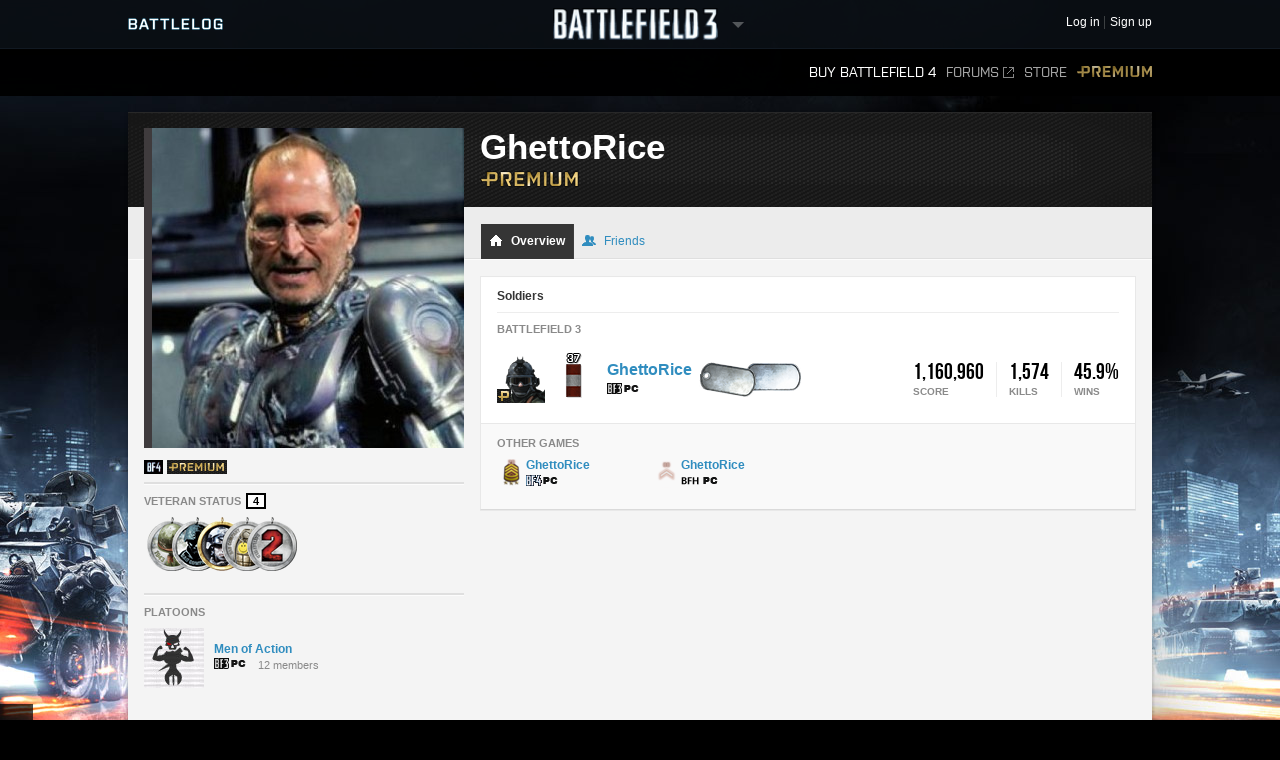

--- FILE ---
content_type: text/html;charset=utf-8
request_url: https://battlelog.battlefield.com/bf3/user/GhettoRice/
body_size: 10056
content:



 





 <!DOCTYPE html>
 <html xmlns:surf="" id="base-bf3-html" class="no-js lang-en" lang="en">
 <head>
 
 <meta http-equiv="X-UA-Compatible" content="ie=edge;chrome=1">
 <meta http-equiv="Content-Type" content="text/html; charset=utf-8">
 <meta http-equiv="Content-Language" content="None">
 
 <meta property="og:image" content="https://d34ymitoc1pg7m.cloudfront.net/bf4/facebook/default-og-image-1c0473d8.png" />
 <meta name="description" content="Battlelog is a free social platform that ties into Battlefield 4 and Battlefield 3 and lets you socialize, track stats, plan your next game, and more from your web browser!">
 


 <link rel="shortcut icon" href="/favicon.ico" type="image/x-icon">

 <title>
GhettoRice -  Battlelog
 / Battlefield 3
 </title>
 

<link rel="apple-touch-icon-precomposed" href="//d34ymitoc1pg7m.cloudfront.net/common/icons/apple-touch-icon-precomposed-c635f3ba.png" />
<meta name="mobile-web-app-capable" content="yes" />
<script type="text/javascript">
 (function(m) { if (m) document.location.href = m[1] + decodeURIComponent(m[2]); })(document.location.href.match(new RegExp("(http.*?\/\/.*?)/.*?#!(.*)", "im")));
</script>
<script type="text/javascript">var _sf_startpt=(new Date()).getTime();</script>
<!--[if lt IE 9]>
<script src="//cdn.battlelog.com/bl-cdn/cdnprefix/develop-8950182/public/base/js/ie/IE7.js"></script>
<![endif]-->
 <link rel="stylesheet"
 type="text/css"
 href="//cdn.battlelog.com/bl-cdn/cdnprefix/develop-8950182/public/generated-sass/battlelog.css" />
 <link rel="stylesheet"
 type="text/css"
 href="//cdn.battlelog.com/bl-cdn/cdnprefix/develop-8950182/public/generated-sass/bf3.css" />

<link rel="stylesheet" type="text/css" href="//cdn.battlelog.com/bl-cdn/cdnprefix/develop-8950182/public/base/css/ui-lightness/jquery-ui-1.8.custom.css"/>

<link type="text/css" rel="stylesheet" href="//cdn.battlelog.com/bl-cdn/cdnprefix/develop-8950182/public/generated/bundle_base_topbundles_2884891039.css"/>

<link type="text/css" rel="stylesheet" href="//cdn.battlelog.com/bl-cdn/cdnprefix/develop-8950182/public/generated/bundle_base_topbundles_3813271903.css"/>

<link type="text/css" rel="stylesheet" href="//cdn.battlelog.com/bl-cdn/cdnprefix/develop-8950182/public/generated/bundle_base_topbundles_3290586231.css"/>

 <!-- Game specific style -->
<link type="text/css" rel="stylesheet" href="//cdn.battlelog.com/bl-cdn/cdnprefix/develop-8950182/public/generated/bundle_base_topbundles_3614378984.css"/>

 <!-- here it is -->

 <!--[if IE]>
 <style>
 input[type=password]{ padding-right: 0;}
 </style>
 <![endif]-->
<link type="text/css" rel="stylesheet" href="//cdn.battlelog.com/bl-cdn/cdnprefix/develop-8950182/public/generated/bundle_base_topbundles_3638168734.css"/>


<script type="text/javascript" src="//cdn.battlelog.com/bl-cdn/cdnprefix/develop-8950182/public/generated/en_US/bundle_base_topbundles_2471827896.js"></script>




<script id="base-head-webfontload">
 var fb = ( ($.browser.mozilla && document.documentElement.style.MozTransform === '') || $.browser.opera );
 if (fb) {
 $(document.body).addClass("wf-_fout");
 }
 WebFont.load({
 custom: {
 families: ["Purista"],
 urls : ["/cdnprefix/local/public/base/fonts/purista/purista.css"]
 }
 });
 WebFont.load({
 custom: {
 families: ['BebasNeueRegular'],
 urls : ["/cdnprefix/local/public/base/fonts/bebasNeueRegular.css"]
 }
 });
 

</script>

 </head>

 <body id="base-bf3-body" class="
 new-base-bf3-body
 


  no-comcenter

 ">



<surf:container id="comcenter_container">
 


</surf:container>


 <div id="base-background">
 </div>
 

 









<header id="base-header">


 <section id="community-bar">
 <div class="inner-wrapper">
 <div class="grid-container premium-bg">
 <div class="battlelog-logo">
 <a href="/bf3/" class="logo"></a>
 </div>
 <div class="game-logo">
 <div class="ajax-loading-wrapper">
 <div class="loader small" id="base-ajax-loading"></div>
 </div>
 <a class="logo   game-bf3" href="/bf3/"></a>
 <div class="outerarrow" data-bind-toggle="section-select">
 <div class="arrow"></div>
 </div>
 </div>
 


<section id="base-header-user-tools" class="user-tools">
 <ul class="tools login-tools">
 <li class="header-login-button tools-item">
 <a class="login-btn" href="https://accounts.ea.com/connect/auth?locale=en_US&amp;state=bf3&amp;redirect_uri=https%3A%2F%2Fbattlelog.battlefield.com%2Fsso%2F%3Ftokentype%3Dcode&amp;response_type=code&amp;client_id=battlelog&amp;display=web%2Flogin">
 <span>Log in</span>
 </a>
 </li>

 <li class="tools-item">
 <a class="header-signup-link"
 href="https://accounts.ea.com/connect/auth?state=bf3&amp;redirect_uri=https%3A%2F%2Fbattlelog.battlefield.com%2Fsso%2F%3Ftokentype%3Dcode&amp;response_type=code&amp;client_id=battlelog&amp;locale=en_US&amp;display=web%2Fcreate">Sign up</a>
 </li>
 </ul>
</section>

 </div>
 </div>
 <nav class="dropdown-bar tight" data-dropdown="section-select">
 <div class="grid-container">
 

<div class="row base-game-selector">

 <a href="https://battlefield.com/companion/" class="base-no-ajax game-box span4 game-bf1" data-section="bf1"></a>
 <a href="/bf4/"
 class="base-no-ajax game-box span4 game-bf4"
 data-section="bf4">
 </a>
 <a href="/bfh/"
 class="base-no-ajax game-box span4 game-bfh"
 data-section="bfh">
 </a>
 <a href="/bf3/"
 class="base-no-ajax game-box span4 game-bf3 active"
 data-section="bf3">
 </a>
 <a href="/mohw/"
 class="base-no-ajax game-box span4 game-mohw"
 data-section="mohw">
 </a>
</div>
 </div>
 </nav>
 </section>
 

 <section class="game-bar">
 <div class="inner-wrapper">
 <div class="grid-container">
 



 


<nav id="base-header-secondary-nav" class="secondary-nav">
 <ul>
 <li data-page="">
 <a class="wfont base-no-ajax"
 href="/bf4/store/">
 Buy Battlefield 4
 </a>
 </li>


 <li data-page="forum" style="position: relative;">
 <a href="https://answers.ea.com/t5/Battlefield/ct-p/battlefield/en-us" target="_blank" class="forum-link">Forums<span class="external"></span></a>
 </li>

 <li data-page="odcstore">
 <a href="/bf3/store/">Store</a>
 </li>

 <li data-page="premium">
 <a href="/bf3/premium/" class="premium">Premium</a>
 </li>



 </ul>
</nav>

 <div class="clear"></div>
 </div>
 </div>
 <div class="grid-container">
 <div class="dropdown-bar">
 



<div class="dropdown-content" data-for="multiplayer">
 <div class="row">
 <nav class="span4 dropdown-menu">

 <a href="/bf3/servers/">
 <i class="icon-white icon-servers"></i>
 <span>Server Browser</span>
 </a>



 <a href="/bf3/matches/">
 <i class="icon-white icon-matches"></i>
 <span>Matches</span>
 </a>
 </nav>
 <nav class="span4 dropdown-menu">
 <a href="/bf3/leaderboard/">
 <i class="icon-white icon-ring"></i>
 <span>Leaderboards</span>
 </a>
 </nav>
 <div class="span4">
 </div>
 </div>
</div>

 </div>
 <ul id="receipt-container"></ul>
 </div>
 </section>
 

 <section class="sticky-bar">
 <div class="grid-container" id="sticky-container"></div>
 </section>

</header>


 <div id="viewport">
 




 <div id="base-page">
 <div id="base-container" class="grid-container">

 <div id="content" class="content content-legacy">


 <div id="main-login-upper" class="base-upper"></div>
 <div class="sitenotification">
 </div>

 <div class="base-middle grid-container profile-page ">
 <aside id="profile-secondary-column">
 <div class="profile-avatar">
 






 


 <a class="avatar xxlarge offline"
 href="/bf3/user/GhettoRice/"
 rel="2832659368472122678"
 style="background-image: url(https://secure.gravatar.com/avatar/7a8a3f0651e4699c8aeb01dd7b6b3d73?s=320&amp;d=https%3A%2F%2Feaassets-a.akamaihd.net%2Fbattlelog%2Fdefaultavatars%2Fdefault-avatar-320.png);"
 
>
 </a>


 </div>
 


 <section id="profile-information">

 <ul class="clearfix">
 

 







 <li class="profile-expansion-icon">
 <a href="/bf4"><img src="//cdn.battlelog.com/bl-cdn/cdnprefix/develop-8950182/public/common/tags/game/2048.png" data-tooltip="Battlefield 4"/></a>
 </li>

 <li class="profile-expansion-icon">
 <a href="/bf3/premium/" data-track="entrypoint.expansion.bf3premium">
 
<img class="common-gameexpansion common-gameexpansion-1024" src="//cdn.battlelog.com/bl-cdn/cdnprefix/develop-8950182/public/common/tags/expansion/1024.gif" data-tooltip="Premium"/>

 </a>
 </li>
 






 </ul>
 </section>
 

 <section id="profile-veteran-status" class="delimiter clearfix">
 <h3>Veteran Status <div class="profile-veteran-status">4</div></h3>
 <ul class="profile-veteran-usergame">
 <li class="bf1943 first" data-tooltip="Battlefield 1943 Veteran">
 <img src="//cdn.battlelog.com/bl-cdn/cdnprefix/develop-8950182/public/profile/bfbc2/veteran-icon-bf1943.png" alt="Battlefield 1943 veteran icon" />
 </li>
 <li class="bfbc2" data-tooltip="Battlefield Bad Company 2 Veteran">
 <img src="//cdn.battlelog.com/bl-cdn/cdnprefix/develop-8950182/public/profile/bfbc2/veteran-icon-bfbc2.png" alt="Battlefield Bad Company 2 veteran icon" />
 </li>
 <li class="bf3" data-tooltip="Battlefield 3 Veteran">
 <img src="//cdn.battlelog.com/bl-cdn/cdnprefix/develop-8950182/public/profile/bfbc2/veteran-icon-bf3-premium.png" alt="Battlefield 3 veteran icon" />
 </li>
 <li class="bfbc" data-tooltip="Battlefield Bad Company Veteran">
 <img src="//cdn.battlelog.com/bl-cdn/cdnprefix/develop-8950182/public/profile/bfbc2/veteran-icon-bfbc.png" alt="Battlefield Bad Company veteran icon" />
 </li>
 <li class="bf2" data-tooltip="Battlefield 2 Veteran">
 <img src="//cdn.battlelog.com/bl-cdn/cdnprefix/develop-8950182/public/profile/bfbc2/veteran-icon-bf2.png" alt="Battlefield 2 veteran icon" />
 </li>
 </ul>
 </section>



<section id="profile-platoons"
 class="profile-platoons delimiter"
 
>
 <h3>Platoons</h3>
 
 <ul>
 <li class="profile-platoons-platoon">
 <div class="profile-platoon-badge">
 




 <a href="/bf3/platoon/2832655240977127325/">



 <img class=" platoon-badge-item platoon-badge-2832655240977127325" src="//eaassets-a.akamaihd.net/battlelog/prod/emblems/60/325/2832655240977127325.jpeg?v=1320591256.24" width="60" height="60"/>
 </a>


 </div>
 <a href="/bf3/platoon/2832655240977127325/" class="profile-platoon-name">Men of Action</a>
 <div class="profile-platoon-info">
 <div class="platoon-info-icon-container">
 <span class="platoon-info-icons-icon common-gameicon-hori common-game-2-1"></span>
 </div>
 12 members
 </div>
 </li>
 </ul>

<surf:container id="profile-blazeclubs">
 

</surf:container>

</section>



 </aside>
 <header id="profile-header" class="premium-user ">

 <div class="username">
 <h1>
 GhettoRice

 </h1>
 <a href="/bf3/premium/" class="badge">
 <img src="//cdn.battlelog.com/bl-cdn/cdnprefix/develop-8950182/public/base/shared/logo-premium-99x16.png" alt="Premium" />
 </a>
 </div>

 <div class="tabs-outer">
 <div class="tabs-container">
 <ul class="tabs" active="overview">
 <li class="tab-on active">
 <a href="/bf3/user/GhettoRice/" ><i class="tab-icon overview"></i> Overview</a>
 </li>
 <li class="tab-on ">
 <a href="/bf3/user/GhettoRice/friends/"><i class="tab-icon friends"></i> Friends</a>
 </li>

 </ul>
 </div>
 </div>
 </header>
 <div id="profile-user">
 <div id="profile-main-column">
 <span id="profile-identifer-2832659368472122678"></span>
 <div id="profile-header-info">
 <div class="base-clear"></div>
 </div>
 

 <div class="box">
 <section id="profile-soldiers" class="delimiter">
 <h2 class="delimiter">Soldiers</h2>

 <h3>Battlefield 3</h3>
 <ul id="soldier-list" data="/bf3/user/overviewBoxStats/2832659368472122678/">
 <li  data-id="354138003" data-game="2">

 <div class="stats"></div>

 <div class="soldier-name">
 <h3>
 <a href="/bf3/soldier/GhettoRice/stats/354138003/pc/">
 
GhettoRice
 </a>
 </h3>
 <a href="/bf3/soldier/GhettoRice/stats/354138003/pc/">
 <div class="common-gameicon-hori common-game-2-1"></div>
 </a>
 <div class="soldier-extra"></div>
 </div>
 <a href="/bf3/soldier/GhettoRice/stats/354138003/pc/">
 <i class="icon premium-badge"></i>
 






<img class="profile-soldier-image "
 width="48"
 height="48"
 src="//cdn.battlelog.com/bl-cdn/cdnprefix/develop-8950182/public/profile/bf3/soldier/s/bf3-ru-assault.png"
/>

 </a>
 <div class="soldier-rank" data-url="/bf3/soldier/GhettoRice/stats/354138003/pc/"></div>
 </li>
 </ul>
 

 </section>

 <section class="sub">
 <h3>Other games</h3>
 <ul id="profile-other-games" class="clearfix">


 <li data-id="354138003" data-game="2048">
 <a href="/bf4/soldier/GhettoRice/stats/354138003/pc/">

 <div class="soldier-rank"></div>

 <span class="soldier-name">
 
GhettoRice
 </span>
 <div class="icons">
 <i class="icon common-gameicon-hori common-game-2048-1"></i>
 </div>
 </a>
 </li>
 

 <li data-id="354138003" data-game="8192">
 <a href="/bfh/soldier/GhettoRice/stats/354138003/pc/">

 <div class="soldier-rank"></div>

 <span class="soldier-name">
 
GhettoRice
 </span>
 <div class="icons">
 <i class="icon common-gameicon-hori common-game-8192-1"></i>
 </div>
 </a>
 </li>
 
 </ul>
 </section>
 
 </div>

 </div>
 
 </div>
 
 <!-- -------------------------------------------------------------------------------- -->
 <div style="clear:both;"></div>
 </div>
 </div>
 


 
<footer id="footer-wrapper">
 <div class="footer-wrapper-inner">
 <div id="footer">
 <div id="footer-highlighted">
 <div id="footer-diceea" class="footer-box">
 <div class="footer-box-header">A production from</div>
 <a href="http://www.ea.com" title="Electronic Arts" target="_blank"><img src="//cdn.battlelog.com/bl-cdn/cdnprefix/develop-8950182/public/footer/ea-logo.png" alt="Electronic Arts" /></a>
 <a href="http://www.dice.se" title="Digital Illusions Creative Entertainment" target="_blank"><img src="//cdn.battlelog.com/bl-cdn/cdnprefix/develop-8950182/public/footer/dice-logo.png" alt="Dice" /></a>
 <a href="http://www.uprise.se" title="Uprise" target="_blank"><img src="//cdn.battlelog.com/bl-cdn/cdnprefix/develop-8950182/public/footer/uprise-logo.png" alt="Uprise" /></a>
 <a style="cursor:default;"><img src="//cdn.battlelog.com/bl-cdn/cdnprefix/develop-8950182/public/footer/dangerclose.png" alt="" /></a>
 </div>
 <div id="footer-frostbite" class="footer-box">
 <div class="footer-box-header">Technology by EA DICE</div>
 <a href="http://www.frostbite.com" title="Frostbite 2" target="_blank"><img src="//cdn.battlelog.com/bl-cdn/cdnprefix/develop-8950182/public/footer/frostbite2.png" alt="Frostbite 2" /></a>
 </div>
 <div id="footer-esn" class="footer-box">
 <div class="footer-box-header">Technology by Uprise</div>
 <a href="http://www.esn.me" title="Planet - Real-time web framework" target="_blank"><img src="//cdn.battlelog.com/bl-cdn/cdnprefix/develop-8950182/public/footer/esn-planet.png" alt="Planet - Real-time web framework" /></a>
 <a href="http://www.beaconpush.com" title="Beaconpush - Real-time in the cloud" target="_blank"><img src="//cdn.battlelog.com/bl-cdn/cdnprefix/develop-8950182/public/footer/esn-beacon.png" alt="Beaconpush - Real-time in the cloud" /></a>
 </div>
 <div id="footer-ratings" class="footer-box">
 <div class="footer-rating-image">
 <div class="footer-box-header">North America</div>
 <a id="footer-logo-esrb" href="http://www.esrb.com" title="ESRB MATURE 17+" target="_blank" >
 <img src="//cdn.battlelog.com/bl-cdn/cdnprefix/develop-8950182/public/footer/rating-us.png" alt="ESRB MATURE 17+" />
 </a><br/>
 </div>
 <div class="footer-rating-image">
 <div class="footer-box-header">Europe</div>
 <a href="http://www.pegi.info" title="PEGI 16" target="_blank" >
 <img src="//cdn.battlelog.com/bl-cdn/cdnprefix/develop-8950182/public/footer/rating-eu.png" alt="PEGI 16" />
 </a>
 </div>
 </div>
 </div>
 <div id="footer-legal">
 <div id="footer-allrightsreserved">
 EXCEPT AS EXPRESSLY CREDITED, NO WEAPON, VEHICLE OR GEAR MANUFACTURER IS AFFILIATED WITH OR HAS SPONSORED OR ENDORSED THIS GAME.<br>
 © 2015 Electronic Arts Inc. All rights reserved. Version: 12179087
 <a class="base-no-ajax" href="/bf3/language/" id="footer-change-lang"><span>Change language</span></a>
 </div>
 <ul id="footer-links">
 <li><a href="https://jobs.ea.com/settings/locale.do?locale=en" target="_blank">Jobs</a><img width="3" height="3" class="common-square" src="//cdn.battlelog.com/bl-cdn/cdnprefix/develop-8950182/public/common/common-square.png" /></li>
 <li><a href="http://tos.ea.com/legalapp/WEBPRIVACY/en/en/PC/" target="_blank">Privacy &amp; Cookie Policy</a><img width="3" height="3" class="common-square" src="//cdn.battlelog.com/bl-cdn/cdnprefix/develop-8950182/public/common/common-square.png" /></li>
 <li><a href="http://www.ea.com/about" target="_blank">Corporate Info</a><img width="3" height="3" class="common-square" src="//cdn.battlelog.com/bl-cdn/cdnprefix/develop-8950182/public/common/common-square.png" /></li>
 <li><a href="http://www.ea.com/2/legal-notices" target="_blank">Legal Notices</a><img width="3" height="3" class="common-square" src="//cdn.battlelog.com/bl-cdn/cdnprefix/develop-8950182/public/common/common-square.png" /></li>
 <li><a href="http://www.ea.com/1/product-eulas" target="_blank">Product EULAs and Other Disclosures</a><img width="3" height="3" class="common-square" src="//cdn.battlelog.com/bl-cdn/cdnprefix/develop-8950182/public/common/common-square.png" /></li>
 <li><a href="http://tos.ea.com/legalapp/WEBTERMS/en/en/PC/" target="_blank">Terms of Service</a><img width="3" height="3" class="common-square" src="//cdn.battlelog.com/bl-cdn/cdnprefix/develop-8950182/public/common/common-square.png" /></li>
 <li class="credits-age-rating"><a href="/bf3/agerating/">Age ratings</a><img width="3" height="3" class="common-square" src="//cdn.battlelog.com/bl-cdn/cdnprefix/develop-8950182/public/common/common-square.png" /></li>
 <li class="credits-link"><a href="/bf3/credits/">Credits</a></li>
 </ul>

 <div id="footer-share">
 <ul>
 <li><a href="http://www.facebook.com/battlefield" target="_blank" id="footer-facebook-logo"></a></li>
 <li><a href="http://twitter.com/battlefield" target="_blank" id="footer-twitter-logo"></a></li>
 <li class="last"><a href="http://www.youtube.com/battlefield" target="_blank" id="footer-youtube-logo"></a></li>
 </ul>
 </div>

 </div>
 <div class="base-clear"></div>
 </div>
 </div>
</footer>

 

 <div id="grid-overlay">
 <div class="row">
 <div class="span1"></div>
 <div class="span1"></div>
 <div class="span1"></div>
 <div class="span1"></div>
 <div class="span1"></div>
 <div class="span1"></div>
 <div class="span1"></div>
 <div class="span1"></div>
 <div class="span1"></div>
 <div class="span1"></div>
 <div class="span1"></div>
 <div class="span1"></div>
 </div>
 </div>
 </div>
 

 </div>
 <div id="esnlaunch_container"></div>
 </div>
 <div id="fb-root"></div>




<div id="draggables"></div>
<div id="popup-intro-browser-wrapper"></div>
<div id="soundFxPlayer"></div>
<div id="dialog-container">
</div>
<div id="unified-game-manager" data-intro="fxp" data-intro-step="5"></div>


















<script type="text/javascript" src="//cdn.battlelog.com/bl-cdn/cdnprefix/develop-8950182/public/generated/en_US/bundle_base_bottombundles_438223020.js"></script>


<script type="text/javascript" src="//cdn.battlelog.com/bl-cdn/cdnprefix/develop-8950182/public/generated/en_US/bundle_base_bottombundles_3279227929.js"></script>

<script type="text/javascript" src="//cdn.battlelog.com/bl-cdn/cdnprefix/develop-8950182/public/generated/en_US/bundle_base_bottombundles_462311433.js"></script>





<script src="//cdn.battlelog.com/bl-cdn/cdnprefix/develop-8950182/public/dynamic/bf3/en_US.js"></script>
<script src="//cdn.battlelog.com/bl-cdn/cdnprefix/develop-8950182/public/dynamic/web/en_US.js"></script>
 <script src="https://www.origin.com/damassets/content/dam/odc/plugins/my-offers/0.2/js/jquery.odc.my-offers-0.2.min.js" type="text/javascript" charset="utf-8"></script>


<script type="text/javascript">
Surface.setTimeZoneData('UTC');
Surface.urlContext = {"_section":"bf3"};
Surface.globalContext = {"feed":[],"currentUrl":"|bf3|user|GhettoRice|","userContext":{},"staticContext":{"suggestionTypes":{"real":{},"CAMPAIGN_ASSIGNMENT":256,"ASSIGNMENT":128,"WEAPON":2,"denominator":{},"numerator":{},"KIT_UNLOCK":16,"VEHICLE_ATTACHMENT":8,"PERSONAL_RECORD":1,"SERVICE_STAR":512,"imag":{},"BATTLEPACK":1024,"MEDAL":32,"WEAPON_ATTACHMENT":4,"RIBBON":64},"pluginDownloadUrl":"\/public\/download\/battlelog-web-plugins_2.7.1_162.exe","environmentInfoEnabled":false,"hideBFHLoadout":false,"originLocalHostApiEnabled":true,"locale":"en_US","idleTimeout":600,"showCommunityMissions":true,"knowledgeServiceEndpoint":{"8192":"http:\/\/sats3c1.sov.ea.com\/kbsat15\/knowledge\/article","2048":""},"isProduction":true,"serverBrowserMaxSize":300,"platforms":{"real":{},"imag":{},"denominator":{},"numerator":{},"XBOXONE":64,"XBOX":8,"PC":1,"XBOX360":2,"PS2":16,"PS3":4,"PS4":32},"pluginVersion":"2.7.1","sslAvailable":true,"advertisementService":"https:\/\/adsrv.ea.com\/api\/20120529\/advertisement","gateDLCBodyClass":"","disableFacebookFriendFinder":true,"preferredLang":null,"currentHost":"http:\/\/battlelog.battlefield.com:80","originStoreExpansions":{"8192":"OFB-EAST:55172","512":"OFB-EAST:41331","4096":"OFB-EAST:51080","16384":"OFB-EAST:109546437","1024":"OFB-EAST:50401","2048":"OFB-EAST:50631"},"ODCStoreLinkDetailUrl":true,"socialSharingEnabled":false,"ODCEndPointUrls":{"bf3":"https:\/\/www.ea.com\/en\/games\/battlefield\/battlefield-3","bfh":"https:\/\/www.ea.com\/en\/games\/battlefield\/battlefield-hardline","bf4":"https:\/\/www.ea.com\/games\/battlefield\/battlefield-4"},"googleAnalyticsJsDebugEnabled":false,"myPersonas":[],"cdnDownloadHost":"eaassets-a.akamaihd.net","showNPXFlow":false,"languages":[{"lang":"en","value":1},{"lang":"de","value":2},{"lang":"fr","value":4},{"lang":"es","value":8},{"lang":"it","value":16},{"lang":"pl","value":32},{"lang":"ru","value":64},{"lang":"ja","value":128},{"lang":"ko","value":256},{"lang":"zh","value":512},{"lang":"cs","value":1024},{"lang":"pt","value":2048}],"serverBrowserPageSize":60,"logoutUrl":"https:\/\/accounts.ea.com\/connect\/logout?locale=en_US&state=bf3&redirect_uri=https%3A%2F%2Fbattlelog.battlefield.com%2Fsso%2Flogout&client_id=battlelog","liveScoreboardEnabled":{"4096":{"1":false},"2048":{"64":true,"1":true,"2":false,"4":false,"32":true},"2":{"1":true},"8192":{"64":false,"1":true,"2":false,"4":false,"32":false}},"knowledgeServiceParameters":{"8192":{"gameId":"battlefield-hardline","S-IntegrationId":"Visceral-Hardline"},"2048":{}},"launchTimerInSeconds":0,"loginUrl":"https:\/\/accounts.ea.com\/connect\/auth?locale=en_US&state=bf3&redirect_uri=https%3A%2F%2Fbattlelog.battlefield.com%2Fsso%2F%3Ftokentype%3Dcode&response_type=code&client_id=battlelog&display=web%2Flogin","skipOriginLaunchBf3Check":true,"sections":{"real":{},"BFBC":128,"ALL":536870912,"BFH":8192,"urlStrings":["bf3","all","api","mohw","bf4","bfh"],"BFMC":512,"imag":{},"denominator":{},"numerator":{},"BF1942":4,"BFP4F":1024,"BF3":2,"BF2":32,"MOHW":4096,"BFHEROES":256,"BF1943":8,"BF2142":64,"BFBC2":1,"GENERAL":1073741824,"BFVIETNAM":16,"WARSAW":2048},"cdnBaseDir":"battlelog\/prod\/","pluginLauncherVersion":"162","friendrecommendationEnabled":false,"signupUrl":"https:\/\/accounts.ea.com\/connect\/auth?state=bf3&redirect_uri=https%3A%2F%2Fbattlelog.battlefield.com%2Fsso%2F%3Ftokentype%3Dcode&response_type=code&client_id=battlelog&locale=en_US&display=web%2Fcreate","originLaunchDisabled":1,"buildVersion":"12179087","facebookOpenGraphEnabled":false,"ownsActiveGame":false,"nucleusNamespaces":{"BATTLEFIELD":"battlefield","CEM_EA_ID":"cem_ea_id","XBOX":"xbox","PS3":"ps3"},"isCte":false,"knowledgeServiceEnabled":{"8192":true,"2048":false},"gameExpansions":{"BF3AM":8192,"BF3AK":4096,"BF4PREPURCHASE":65536,"BFHXP1CA":536870912,"VANILLA":0,"BF2142NS":4,"BF4XP3DT":4194304,"BF3PREMIUM":1024,"BF3EG":16384,"BF1942SW":2,"BFBCPS3DEMO":128,"BF3CQ":2048,"BF2AF":8,"BFHXP3GE":2147483648,"BFHPREORDER":33554432,"XBOXEAACCESS":67108864,"BF4XP2NS":2097152,"BF4XP5SP":268435456,"MOHWPDLC0":32768,"BFBC360DEMO":64,"real":{},"BFHPREMIUM":134217728,"BF4TRIAL":16777216,"imag":{},"denominator":{},"BF2SF":32,"BF4DDPREPURCHASE":131072,"BF1942RTR":1,"BF4XP1CR":1048576,"BF4XP7WP":17179869184,"BFHXP2RO":1073741824,"BF3B2K":512,"BF4PREMIUM":262144,"BFHXP4BE":4294967296,"BF4XP4FS":8388608,"numerator":{},"BF4XP0SA":524288,"BF4XP6FP":8589934592,"BF2EF":16,"BFBC2NAM":256},"devguideEnabled":false,"googleAnalyticsMeasurementId":"","originLaunchEnabled":2,"isTouchDevice":false,"gameServerMapModes":{"TEAMDEATHMATCH":32,"real":{},"RUSHSMALL":2,"CONQUESTASSAULTLARGE":128,"BOUNTYHUNTER":274877906944,"UNKNOWN":1,"CARRIERASSAULTSMALL":134217728,"GUNMASTER":512,"DOMINATION":1024,"CASHGRAB":274877906944,"SQUADDEATHMATCH":8,"BLOODMONEY":268435456,"CARRIERASSAULT":33554432,"OBJECTIVERAID":262144,"CONQUESTSMALL":1,"CONQUEST_LADDER":68719476736,"BOMBSQUAD":1048576,"TANKSUPERIORITY":131072,"NONE":1,"HIT":8589934592,"COMBATMISSION":8192,"HOSTAGE":17179869184,"CONQUESTASSAULTSMALL":256,"AIRSUPERIORITY":8388608,"SQOBLITERATION":137438953472,"HOTWIRE":4294967296,"CONQUESTLARGE":64,"SQRUSH":4,"SCAVENGER":4194304,"SPORT":65536,"HEIST":2147483648,"SQHEIST":549755813888,"SQUADOBLITERATION":137438953472,"TURFWARLARGE":1073741824,"RUSHLARGE":2,"TEAMDEATHMATCH_FIRETEAM":4096,"CONQUEST":1,"denominator":{},"RUSH":2,"SQUADHEIST":549755813888,"OBLITERATION":2097152,"imag":{},"FIRETEAM_SURVIVOR":32768,"TEAMDEATHMATCHC":2048,"ONSLAUGHT":16,"numerator":{},"SQDM":8,"SECTORCONTROL":16384,"CARRIERASSAULTLARGE":67108864,"SQUADRUSH":4,"CHAINLINK":34359738368,"CAPTURETHEFLAG":524288,"ELIMINATION":16777216,"TURFWARSMALL":536870912},"allowRunGame":false,"useJsDebug":false,"userPresenceStates":{"AWAY_ORIGIN":131072,"PLAYING_MP":256,"ONLINE_TABLET":2,"PLAYING_ORIGIN":1024,"ONLINE_ORIGIN":16,"numerator":{},"INVISIBLE_MOBILE":67108864,"denominator":{},"INVISIBLE_TABLET":33554432,"PLAYING_COOP":512,"GROUP_WEB":4294967296,"ONLINE_GAME":8,"GROUP_ORIGIN":8589934592,"ONLINE_MOBILE":4,"real":{},"imag":{},"INVISIBLE_WEB":16777216,"ONLINE_WEB":1,"AWAY_WEB":65536},"externalForumsOnly":"https:\/\/answers.ea.com\/t5\/Battlefield\/ct-p\/battlefield\/en-us","cdnAccountDirectory":"battlelog","isSC":false,"checkPlugin":false,"gravatarDefaultUrl":"https:\/\/eaassets-a.akamaihd.net\/battlelog\/defaultavatars\/default-avatar-[SIZE].png","logClientSideErrors":false,"pluginLauncherId":"application\/x-battlelog-game-launcher-2.7.1","gameType":{"real":{},"COOP":4,"imag":{},"SP":2,"numerator":{},"denominator":{},"MP":1,"NOT_PLAYING":0},"warsawCommanderRequiredRank":0,"overrideStoreLinksToODC":true,"checkGameInstalled":false,"currentHostSecure":"https:\/\/battlelog.battlefield.com:443","games":{"real":{},"BFBC":128,"BF1943":8,"BFH":8192,"BFMC":512,"imag":{},"denominator":{},"numerator":{},"BF1942":4,"BFP4F":1024,"BF3":2,"BF2":32,"MOHW":4096,"BFHEROES":256,"BF2142":64,"BFBC2":1,"BFVIETNAM":16,"WARSAW":2048},"newsCommentsEnabled":false,"isBF1Visible":true,"detectedBrowser":{"ppi":false,"isAndroidVersion":null,"isOriginIGO":false,"isTablet":false,"isGameClientX360":false,"isGameClientPC":false,"isBattledash":false,"userAgentString":"Mozilla\/5.0 (Macintosh; Intel Mac OS X 10_15_7) AppleWebKit\/537.36 (KHTML, like Gecko) Chrome\/131.0.0.0 Safari\/537.36; ClaudeBot\/1.0; +claudebot@anthropic.com)","isIOSVersion":null,"isFirefox":false,"isGameClientPS4":false,"isGameClientPS3":false,"appVersion":null,"isEaWebkit":false,"isTabletApp":false,"appCapabilities":null,"isCommanderApp":false,"deviceHeight":false,"isNexus":false,"isWin64":false,"appLanguage":null,"isHybridApp":false,"isIOS":false,"isFacebookExternalHit":false,"isIPhone":false,"isAndroidMobile":false,"isEdge":false,"isTouchDevice":false,"pluginSupported":false,"isWindows":false,"isGameClientXONE":false,"isAndroid":false,"isWinXP":false,"isChrome":131,"isIE":false,"deviceWidth":false,"isIPad":false},"originStoreScriptUrl":"https:\/\/games.web.dm.origin.com\/web\/ecommerce\/originStoreWeb","hideVideoBackground":false,"backdropUrl":"","sslStrategy":"all","facebookOpenGraphDisableBFH":true},"isAjaxFetch":false,"currentCanonicalURL":"http:\/\/battlelog.battlefield.com\/bf3\/user\/GhettoRice\/","useIdentity2RedirectFlow":true,"session":{"hasAdminAccess":false,"originLaunch":false,"userProducts":[],"npxExploration":{},"locale":{"shortdate":"%d\/%m","fulldate":"%Y-%m-%d","offset":0,"time":"%H:%M"},"introSectionBits":4294967295,"userId":"0","postChecksum":"52d4dd00a3","facebook":{},"user":null,"isLoggedIn":false,"rollouts":[],"userGameExpansions":{},"userGames":{}},"systemUtcTime":1768993823,"mutedSounds":0,"bf4trialbannerActive":true,"staticPrefix":"\/\/cdn.battlelog.com\/bl-cdn\/cdnprefix\/develop-8950182","realm":{"lang":1,"game":2,"section":2},"focusGame":true,"pushConnections":[{"sslAddress":"beaconpush.battlelog.com","apiKey":"planet","nodeNumber":0,"channelsWithAuth":["1769037023;a2db46a450437fa3cb78c4d1d0d3370734de027bbp:user","1769037023;5e9c7743add72f33824a11b6a08b99222d3805d3profilefeed_2832659368472122678","1769037023;4849757852fefb857f78229f426fa3aaeb0b330duser.profile.2832659368472122678"],"sslEnabled":true,"sslWsAddress":"beaconpush.battlelog.com","channels":["bp:user","profilefeed_2832659368472122678","user.profile.2832659368472122678"],"token":"1769037023;147ae3c5818f8851acb603e913068189ad14a9e2","user":"guest_1768993823.82","address":"beaconpush.battlelog.com","wsAddress":"beaconpush.battlelog.com","log":false}],"isBFHVisible":true,"requestURI":"http:\/\/battlelog.battlefield.com\/bf3\/user\/GhettoRice\/","activitystreaminfo":{},"pushOperator":"planet","writeBanUntil":0,"componentName":"profile","hasWriteBan":false,"pushFlashUrl":"https:\/\/beaconpush.battlelog.com\/clients\/client-1.swf","activeMenu":"","filePrefix":"\/\/d34ymitoc1pg7m.cloudfront.net","isAjaxNavigation":false,"actionName":"view","isSecure":true,"pushJavascriptUrl":"https:\/\/beaconpush.battlelog.com\/clients\/client-2.js","banType":0,"profileUserId":"2832659368472122678","hideComcenter":false,"clientIp":"3.129.194.7","bfhbetabannerActive":false};
Surface.urlactionMap = {};
Surface.Renderer.state.usedTemplates = ['profile.showsoldierpic', 'ui.cookieprefs', 'common.gameExpansionsList', 'base.bf3headerdropdown', 'profile.platoonlist', 'profile.base', 'base.footer', 'npx.empty', 'footer.index', 'ui.avatar', 'battlereport.empty', 'common.platoonemblem', 'base.gameselector', 'base.headersecondarynav', 'surfaceframework.index', 'profile.basesecondarycol', 'base.facebookbar', 'base.header', 'base.topbundles', 'base.headerusertools', 'notificationevent.empty', 'unifiedgamemanager.empty', 'dialog.empty', 'base.index', 'header.dropdownsoldier', 'base.push', 'xpack.empty', 'launcher.empty', 'comcenter.index', 'profile.overview', 'base.analytics', 'battlepacks.empty', 'common.gameExpansionImage', 'friend.empty', 'base.ajaxindex', 'profile.platoons', 'popup.empty', 'base.bottombundles', 'notification.empty', 'base.headernav', 'gamemanager.empty', 'common.square'];
Surface.Renderer.state.usedComponents = ['profile', 'popup', 'xpack', 'footer', 'launcher', 'notification', 'unifiedgamemanager', 'battlereport', 'notificationevent', 'battlepacks', 'header', 'base', 'ui', 'common', 'dialog', 'gamemanager', 'surfaceframework', 'comcenter', 'friend', 'npx'];
Surface.domReady(Surface.Renderer.invokeUsedComponents);
typeof(block_profile_overview) != 'undefined' ? base.index.surface_164_6.render({}, block_profile_overview) : Surface.logMissingBlockConfig('block_profile_overview', 'comcenter_container');
typeof(block_profile_platoons) != 'undefined' ? profile.platoons.surface_16_6.render({"blazeClubs":[]}, block_profile_platoons) : Surface.logMissingBlockConfig('block_profile_platoons', 'profile-blazeclubs');Surface.Renderer.warnDuplicateSurfaces();
</script>

<script type="text/javascript">
 /* We want to store these right away, not on dom ready */
 base.staticContext = S.globalContext.staticContext;
 base.userContext = S.globalContext.userContext
 // console.log spam fix
 Surface.$.event.props = Surface.$.event.props.join('|').replace('layerX|layerY|', '').split('|');
</script>

<script>
 try {


 main.beaconPush = new Beaconpush(
 'https://beaconpush.battlelog.com/session', 'planet', 'guest_1768993823.82', '1769037023;147ae3c5818f8851acb603e913068189ad14a9e2', { debug: false }
 );
 main.beaconPush.connect();
 main.beaconPush.setSubscriptions(["bp:user","profilefeed_2832659368472122678","user.profile.2832659368472122678"], Push.listener);
 
 } catch(e) {
 // BP failed to load so we need to create a dummy object
 S.error("Beaconpush failed to load!");
 var fn = function(){};
 var props = "connect,setSubscriptions,subscribe,trigger,triggerInterval,triggerUser".split(",");
 main.beaconPush = {};
 while (props.length) {
 main.beaconPush[props.splice(0,1)] = fn;
 }
 }
</script>





 
<div id="cookie-preferences">
 <div id="consent_blackbar"></div>
 <div id="teconsent"></div>
 <script async="async" src="//consent.trustarc.com/notice?domain=ea.com&c=teconsent&js=nj&noticeType=bb&text=true&gtm=1" crossorigin></script>
</div>


</body>
</html>





--- FILE ---
content_type: text/css
request_url: https://cdn.battlelog.com/bl-cdn/cdnprefix/develop-8950182/public/generated-sass/battlelog.css
body_size: 31116
content:
html, body, div, span, applet, object, iframe, h1, h2, h3, h4, h5, h6, p, blockquote, pre, a, abbr, acronym, address, big, cite, code, del, dfn, em, img, ins, kbd, q, s, samp, small, strike, strong, sub, sup, tt, var, b, u, i, center, dl, dt, dd, ol, ul, li, fieldset, form, label, legend, table, caption, tbody, tfoot, thead, tr, th, td, article, aside, canvas, details, embed, figure, figcaption, footer, header, hgroup, menu, nav, output, ruby, section, summary, time, mark, audio, video {
  margin: 0;
  padding: 0;
  border: 0;
  font: inherit;
  font-size: 100%;
  vertical-align: baseline; }

html {
  line-height: 1; }

ol, ul {
  list-style: none; }

table {
  border-collapse: collapse;
  border-spacing: 0; }

caption, th, td {
  text-align: left;
  font-weight: normal;
  vertical-align: middle; }

q, blockquote {
  quotes: none; }

q:before, q:after, blockquote:before, blockquote:after {
  content: "";
  content: none; }

a img {
  border: none; }

article, aside, details, figcaption, figure, footer, header, hgroup, menu, nav, section, summary {
  display: block; }

/*
 * Battlelog Common Components Library
 */
/**
 * Webkit specific way of ellipsis last line of a text that is too long to fit its container.
 * Non-webkit browsers will have overflow hidden applied, just not showing the ellipsis.
 */
/**
 * Mixin to use ellipsis for texts if they go beyond their allowed width
 * @param max-width
 */
/**
 * Mixin to generate button states
 * @param color
 * @param bg-color
 * @param border-color
 * @param hover
 * @param active
 */
/**
 * Mixin to use ellipsis for texts if they go beyond their allowed width
 * @param max-width
 */
#emblem-edit, .emblem-layer-options .layer-modinputs .modinput {
  -webkit-user-select: none;
  -moz-user-select: -moz-none;
  -ms-user-select: none;
  -o-user-select: none;
  user-select: none; }

.grid-container:before, .base-middle-content:before, .row:before, .clearfix:before, ul.avatars:before, #joinflow-loginpopup-form .joinflow-buttons:before, .emblem-layer-options .layer-actions:before, .emblem-layer-options .layer-colors:before, .emblem-layer-options .layer-modinputs:before, .row-tight:before, .common-replyform:before, .grid-container:after, .base-middle-content:after, .row:after, .clearfix:after, ul.avatars:after, #joinflow-loginpopup-form .joinflow-buttons:after, .emblem-layer-options .layer-actions:after, .emblem-layer-options .layer-colors:after, .emblem-layer-options .layer-modinputs:after, .row-tight:after, .common-replyform:after {
  display: table;
  content: "";
  line-height: 0; }
.grid-container:after, .base-middle-content:after, .row:after, .clearfix:after, ul.avatars:after, #joinflow-loginpopup-form .joinflow-buttons:after, .emblem-layer-options .layer-actions:after, .emblem-layer-options .layer-colors:after, .emblem-layer-options .layer-modinputs:after, .row-tight:after, .common-replyform:after {
  clear: both; }

.clear {
  clear: both; }

.clear-left {
  clear: left; }

.clear-right {
  clear: right; }

.nowrap {
  white-space: nowrap; }

.noselect {
  -webkit-user-select: none;
  -moz-user-select: none;
  -ms-user-select: none;
  user-select: none;
  cursor: default; }

.pull-left {
  float: left; }

.hide {
  display: none !important; }

.show {
  display: block; }

.invisible {
  visibility: hidden; }

.affix {
  position: fixed; }

.pull-right, .gamemanager-launchstate-platoon-title, .gamemanager-launchstate-platoon-badge {
  float: right; }

.fade {
  -webkit-transition-property: "opacity, background";
  -moz-transition-property: "opacity, background";
  transition-property: "opacity, background";
  -webkit-transition-duration: 0.15s;
  -moz-transition-duration: 0.15s;
  transition-duration: 0.15s; }

.center-text {
  text-align: center; }

.valign-mid {
  vertical-align: middle; }
  .valign-mid * {
    vertical-align: middle; }

.hide-text {
  color: transparent;
  font: 0/0 a;
  text-shadow: none; }

.squish-text {
  font: 0/0 serif;
  text-shadow: none;
  color: transparent; }

.percent-suffix:after {
  content: "%"; }

.uppercase {
  text-transform: uppercase; }

[class*="span"].hide {
  display: none; }

[class*="span"].pull-right, [class*="span"].gamemanager-launchstate-platoon-title, [class*="span"].gamemanager-launchstate-platoon-badge {
  float: right; }

.grid-container, .base-middle-content {
  margin-right: auto;
  margin-left: auto; }

.grid-container, .base-middle-content {
  width: 992px; }

.grid-container.no-gutter, .no-gutter.base-middle-content, .topbar .inner {
  width: 1024px; }

.row {
  margin-left: -16px; }
  .row + .row, .row + .row-tight {
    margin-top: 16px; }

.row.no-gutter {
  margin-left: 0; }

[class*="span"] {
  width: 100%;
  display: block;
  -webkit-box-sizing: border-box;
  -moz-box-sizing: border-box;
  box-sizing: border-box;
  float: left;
  margin-left: 16px; }

.no-gutter > [class*="span"] {
  float: left;
  margin-left: 0; }

.span1 {
  width: 68px; }

.no-gutter > .span1 {
  width: 82.66667px; }

.offset1 {
  margin-left: 100px; }

.no-gutter > .offset1 {
  margin-left: 84px; }

.span2 {
  width: 152px; }

.no-gutter > .span2 {
  width: 165.33333px; }

.offset2 {
  margin-left: 184px; }

.no-gutter > .offset2 {
  margin-left: 168px; }

.span3 {
  width: 236px; }

.no-gutter > .span3 {
  width: 248px; }

.offset3 {
  margin-left: 268px; }

.no-gutter > .offset3 {
  margin-left: 252px; }

.span4 {
  width: 320px; }

.no-gutter > .span4 {
  width: 330.66667px; }

.offset4 {
  margin-left: 352px; }

.no-gutter > .offset4 {
  margin-left: 336px; }

.span5 {
  width: 404px; }

.no-gutter > .span5 {
  width: 413.33333px; }

.offset5 {
  margin-left: 436px; }

.no-gutter > .offset5 {
  margin-left: 420px; }

.span6 {
  width: 488px; }

.no-gutter > .span6 {
  width: 496px; }

.offset6 {
  margin-left: 520px; }

.no-gutter > .offset6 {
  margin-left: 504px; }

.span7 {
  width: 572px; }

.no-gutter > .span7 {
  width: 578.66667px; }

.offset7 {
  margin-left: 604px; }

.no-gutter > .offset7 {
  margin-left: 588px; }

.span8 {
  width: 656px; }

.no-gutter > .span8 {
  width: 661.33333px; }

.offset8 {
  margin-left: 688px; }

.no-gutter > .offset8 {
  margin-left: 672px; }

.span9 {
  width: 740px; }

.no-gutter > .span9 {
  width: 744px; }

.offset9 {
  margin-left: 772px; }

.no-gutter > .offset9 {
  margin-left: 756px; }

.span10 {
  width: 824px; }

.no-gutter > .span10 {
  width: 826.66667px; }

.offset10 {
  margin-left: 856px; }

.no-gutter > .offset10 {
  margin-left: 840px; }

.span11 {
  width: 908px; }

.no-gutter > .span11 {
  width: 909.33333px; }

.offset11 {
  margin-left: 940px; }

.no-gutter > .offset11 {
  margin-left: 924px; }

.span12 {
  width: 992px; }

.no-gutter > .span12 {
  width: 992px; }

.overlay-container .overlay {
  display: none;
  position: fixed;
  top: 0;
  left: 0;
  right: 0;
  bottom: 0;
  opacity: 0;
  background-color: rgba(0, 0, 0, 0.5);
  background: transparent-webkit-radial-gradient(center, ellipse cover, rgba(0, 0, 0, 0.3) 0, rgba(0, 0, 0, 0.8) 90%);
  background: transparent-moz-radial-gradient(center, ellipse cover, rgba(0, 0, 0, 0.3) 0, rgba(0, 0, 0, 0.8) 90%);
  background: transparent radial, ellipse cover center, rgba(0, 0, 0, 0.3) 0, rgba(0, 0, 0, 0.8) 90%;
  -webkit-transition: all 0.15s ease-out;
  -moz-transition: all 0.15s ease-out;
  transition: all 0.15s ease-out; }
  .overlay-container .overlay.intro {
    background-color: rgba(0, 0, 0, 0.75);
    background: transparent-webkit-radial-gradient(center, ellipse cover, rgba(0, 0, 0, 0.5) 0, #000000 90%);
    background: transparent-moz-radial-gradient(center, ellipse cover, rgba(0, 0, 0, 0.5) 0, #000000 90%);
    background: transparent radial, ellipse cover center, rgba(0, 0, 0, 0.5) 0, black 90%; }
  .no-csstransitions .overlay-container .overlay {
    display: none; }
  .overlay-container .overlay.show {
    opacity: 1;
    pointer-events: all; }
    .no-csstransitions .overlay-container .overlay.show {
      display: block; }
  .overlay-container .overlay.click-through {
    pointer-events: none; }

.avatar {
  display: inline-block;
  vertical-align: middle;
  height: 36px;
  width: 36px;
  background-size: 100%;
  box-shadow: 3px 0 #3f3b3d inset; }
  .avatar img {
    border: 0;
    width: 100%;
    height: 100%; }
  .avatar.playing {
    box-shadow: 3px 0 #60c0f6 inset; }
  .avatar.online {
    box-shadow: 3px 0 #78c753 inset; }
  .avatar.xsmall {
    height: 26px;
    width: 26px; }
  .avatar.small {
    height: 30px;
    width: 30px; }
  .avatar.large {
    height: 60px;
    width: 60px; }
  .avatar.xlarge {
    height: 204px;
    width: 204px;
    box-shadow: 6px 0 #3f3b3d inset; }
    .avatar.xlarge.playing {
      box-shadow: 6px 0 #60c0f6 inset; }
    .avatar.xlarge.online {
      box-shadow: 6px 0 #78c753 inset; }
  .avatar.xxlarge {
    height: 320px;
    width: 320px;
    box-shadow: 8px 0 #3f3b3d inset; }
    .avatar.xxlarge.playing {
      box-shadow: 8px 0 #60c0f6 inset; }
    .avatar.xxlarge.online {
      box-shadow: 8px 0 #78c753 inset; }
  .avatar.no-frame {
    box-shadow: none; }
  .avatar + span.username, .avatar + a.username {
    margin-left: 5px; }

ul.avatars {
  list-style: none;
  margin: 0;
  padding: 8px 0;
  margin-left: -5px; }
  ul.avatars li {
    float: left;
    margin-left: 4px; }

#receipt-container {
  position: relative;
  z-index: 2;
  cursor: default;
  overflow: hidden;
  text-align: center; }

.receipt {
  letter-spacing: 1px;
  position: relative;
  background-color: rgba(51, 153, 102, 0.9);
  padding: 8px 16px;
  color: #fff;
  text-transform: uppercase;
  font-size: 12px;
  text-align: center;
  line-height: 16px; }
  .receipt.checkbox {
    background: rgba(46, 204, 113, 0.9); }
  .receipt.error, .receipt.skull {
    background-color: rgba(231, 76, 60, 0.9); }
  .receipt.premium {
    color: #000;
    background-color: rgba(255, 153, 0, 0.9); }
  .receipt a {
    text-decoration: underline; }

@-webkit-keyframes loader {
  0% {
    background-position: 0 0; }

  5% {
    background-position: -40px 0; }

  10% {
    background-position: -80px 0; }

  15% {
    background-position: -120px 0; }

  20% {
    background-position: -160px 0; }

  25% {
    background-position: -200px 0; }

  30% {
    background-position: -240px 0; }

  35% {
    background-position: -280px 0; }

  40% {
    background-position: -320px 0; }

  45% {
    background-position: -360px 0; }

  50% {
    background-position: -400px 0; }

  55% {
    background-position: -440px 0; }

  60% {
    background-position: -480px 0; }

  65% {
    background-position: -520px 0; }

  70% {
    background-position: -560px 0; }

  75% {
    background-position: -600px 0; }

  80% {
    background-position: -640px 0; }

  85% {
    background-position: -680px 0; }

  90% {
    background-position: -720px 0; }

  95% {
    background-position: -760px 0; }

  100% {
    background-position: 0 0; } }

@-moz-keyframes loader {
  0% {
    background-position: 0 0; }

  5% {
    background-position: -40px 0; }

  10% {
    background-position: -80px 0; }

  15% {
    background-position: -120px 0; }

  20% {
    background-position: -160px 0; }

  25% {
    background-position: -200px 0; }

  30% {
    background-position: -240px 0; }

  35% {
    background-position: -280px 0; }

  40% {
    background-position: -320px 0; }

  45% {
    background-position: -360px 0; }

  50% {
    background-position: -400px 0; }

  55% {
    background-position: -440px 0; }

  60% {
    background-position: -480px 0; }

  65% {
    background-position: -520px 0; }

  70% {
    background-position: -560px 0; }

  75% {
    background-position: -600px 0; }

  80% {
    background-position: -640px 0; }

  85% {
    background-position: -680px 0; }

  90% {
    background-position: -720px 0; }

  95% {
    background-position: -760px 0; }

  100% {
    background-position: 0 0; } }

-o-keyframes loader 0% {
  background-position: 0 0; }
-o-keyframes loader 5% {
  background-position: -40px 0; }
-o-keyframes loader 10% {
  background-position: -80px 0; }
-o-keyframes loader 15% {
  background-position: -120px 0; }
-o-keyframes loader 20% {
  background-position: -160px 0; }
-o-keyframes loader 25% {
  background-position: -200px 0; }
-o-keyframes loader 30% {
  background-position: -240px 0; }
-o-keyframes loader 35% {
  background-position: -280px 0; }
-o-keyframes loader 40% {
  background-position: -320px 0; }
-o-keyframes loader 45% {
  background-position: -360px 0; }
-o-keyframes loader 50% {
  background-position: -400px 0; }
-o-keyframes loader 55% {
  background-position: -440px 0; }
-o-keyframes loader 60% {
  background-position: -480px 0; }
-o-keyframes loader 65% {
  background-position: -520px 0; }
-o-keyframes loader 70% {
  background-position: -560px 0; }
-o-keyframes loader 75% {
  background-position: -600px 0; }
-o-keyframes loader 80% {
  background-position: -640px 0; }
-o-keyframes loader 85% {
  background-position: -680px 0; }
-o-keyframes loader 90% {
  background-position: -720px 0; }
-o-keyframes loader 95% {
  background-position: -760px 0; }
-o-keyframes loader 100% {
  background-position: 0 0; }

@-ms-keyframes loader {
  0% {
    background-position: 0 0; }

  5% {
    background-position: -40px 0; }

  10% {
    background-position: -80px 0; }

  15% {
    background-position: -120px 0; }

  20% {
    background-position: -160px 0; }

  25% {
    background-position: -200px 0; }

  30% {
    background-position: -240px 0; }

  35% {
    background-position: -280px 0; }

  40% {
    background-position: -320px 0; }

  45% {
    background-position: -360px 0; }

  50% {
    background-position: -400px 0; }

  55% {
    background-position: -440px 0; }

  60% {
    background-position: -480px 0; }

  65% {
    background-position: -520px 0; }

  70% {
    background-position: -560px 0; }

  75% {
    background-position: -600px 0; }

  80% {
    background-position: -640px 0; }

  85% {
    background-position: -680px 0; }

  90% {
    background-position: -720px 0; }

  95% {
    background-position: -760px 0; }

  100% {
    background-position: 0 0; } }

@keyframes loader {
  0% {
    background-position: 0 0; }

  5% {
    background-position: -40px 0; }

  10% {
    background-position: -80px 0; }

  15% {
    background-position: -120px 0; }

  20% {
    background-position: -160px 0; }

  25% {
    background-position: -200px 0; }

  30% {
    background-position: -240px 0; }

  35% {
    background-position: -280px 0; }

  40% {
    background-position: -320px 0; }

  45% {
    background-position: -360px 0; }

  50% {
    background-position: -400px 0; }

  55% {
    background-position: -440px 0; }

  60% {
    background-position: -480px 0; }

  65% {
    background-position: -520px 0; }

  70% {
    background-position: -560px 0; }

  75% {
    background-position: -600px 0; }

  80% {
    background-position: -640px 0; }

  85% {
    background-position: -680px 0; }

  90% {
    background-position: -720px 0; }

  95% {
    background-position: -760px 0; }

  100% {
    background-position: 0 0; } }

@-webkit-keyframes loader-small {
  0% {
    background-position: 0 -55px; }

  6% {
    background-position: -18px -55px; }

  14% {
    background-position: -36px -55px; }

  20% {
    background-position: -54px -55px; }

  28% {
    background-position: -72px -55px; }

  36% {
    background-position: -90px -55px; }

  42% {
    background-position: -108px -55px; }

  48% {
    background-position: -126px -55px; }

  56% {
    background-position: -144px -55px; }

  64% {
    background-position: -162px -55px; }

  70% {
    background-position: -180px -55px; }

  78% {
    background-position: -198px -55px; }

  86% {
    background-position: -216px -55px; }

  94% {
    background-position: -234px -55px; }

  100% {
    background-position: -252px -55px; } }

@-moz-keyframes loader-small {
  0% {
    background-position: 0 -55px; }

  6% {
    background-position: -18px -55px; }

  14% {
    background-position: -36px -55px; }

  20% {
    background-position: -54px -55px; }

  28% {
    background-position: -72px -55px; }

  36% {
    background-position: -90px -55px; }

  42% {
    background-position: -108px -55px; }

  48% {
    background-position: -126px -55px; }

  56% {
    background-position: -144px -55px; }

  64% {
    background-position: -162px -55px; }

  70% {
    background-position: -180px -55px; }

  78% {
    background-position: -198px -55px; }

  86% {
    background-position: -216px -55px; }

  94% {
    background-position: -234px -55px; }

  100% {
    background-position: -252px -55px; } }

-o-keyframes loader-small 0% {
  background-position: 0 -55px; }
-o-keyframes loader-small 6% {
  background-position: -18px -55px; }
-o-keyframes loader-small 14% {
  background-position: -36px -55px; }
-o-keyframes loader-small 20% {
  background-position: -54px -55px; }
-o-keyframes loader-small 28% {
  background-position: -72px -55px; }
-o-keyframes loader-small 36% {
  background-position: -90px -55px; }
-o-keyframes loader-small 42% {
  background-position: -108px -55px; }
-o-keyframes loader-small 48% {
  background-position: -126px -55px; }
-o-keyframes loader-small 56% {
  background-position: -144px -55px; }
-o-keyframes loader-small 64% {
  background-position: -162px -55px; }
-o-keyframes loader-small 70% {
  background-position: -180px -55px; }
-o-keyframes loader-small 78% {
  background-position: -198px -55px; }
-o-keyframes loader-small 86% {
  background-position: -216px -55px; }
-o-keyframes loader-small 94% {
  background-position: -234px -55px; }
-o-keyframes loader-small 100% {
  background-position: -252px -55px; }

@-ms-keyframes loader-small {
  0% {
    background-position: 0 -55px; }

  6% {
    background-position: -18px -55px; }

  14% {
    background-position: -36px -55px; }

  20% {
    background-position: -54px -55px; }

  28% {
    background-position: -72px -55px; }

  36% {
    background-position: -90px -55px; }

  42% {
    background-position: -108px -55px; }

  48% {
    background-position: -126px -55px; }

  56% {
    background-position: -144px -55px; }

  64% {
    background-position: -162px -55px; }

  70% {
    background-position: -180px -55px; }

  78% {
    background-position: -198px -55px; }

  86% {
    background-position: -216px -55px; }

  94% {
    background-position: -234px -55px; }

  100% {
    background-position: -252px -55px; } }

@keyframes loader-small {
  0% {
    background-position: 0 -55px; }

  6% {
    background-position: -18px -55px; }

  14% {
    background-position: -36px -55px; }

  20% {
    background-position: -54px -55px; }

  28% {
    background-position: -72px -55px; }

  36% {
    background-position: -90px -55px; }

  42% {
    background-position: -108px -55px; }

  48% {
    background-position: -126px -55px; }

  56% {
    background-position: -144px -55px; }

  64% {
    background-position: -162px -55px; }

  70% {
    background-position: -180px -55px; }

  78% {
    background-position: -198px -55px; }

  86% {
    background-position: -216px -55px; }

  94% {
    background-position: -234px -55px; }

  100% {
    background-position: -252px -55px; } }

.loader {
  background: url(../common/loading-sprite.png) 0 0 no-repeat;
  display: inline-block;
  vertical-align: middle;
  width: 40px;
  height: 55px;
  -webkit-animation: loader 0.5s infinite step-start;
  -moz-animation: loader 0.5s infinite step-start;
  -ms-animation: loader 0.5s infinite step-start;
  -o-animation: loader 0.5s infinite step-start;
  animation: loader 0.5s infinite step-start; }
  .loader.centered {
    position: absolute;
    top: 50%;
    left: 50%;
    margin-left: -20px;
    margin-top: -27.5px; }
  .loader.small {
    width: 18px;
    height: 25px;
    -webkit-animation: loader-small 0.5s infinite step-start;
    -moz-animation: loader-small 0.5s infinite step-start;
    -ms-animation: loader-small 0.5s infinite step-start;
    -o-animation: loader-small 0.5s infinite step-start;
    animation: loader-small 0.5s infinite step-start; }
    .loader.small.centered {
      margin-left: -9px;
      margin-top: -12.5px; }

.no-cssanimations .loader {
  -webkit-animation: none;
  -moz-animation: none;
  -ms-animation: none;
  -o-animation: none;
  animation: none; }
  .no-cssanimations .loader.small {
    background: url(../common/loading_blue.gif) no-repeat; }
  .no-cssanimations .loader.big {
    background: url(../common/loading_gray.gif) no-repeat; }

.tooltip {
  display: none;
  position: absolute;
  min-width: 20px;
  max-width: 500px;
  min-height: 14px;
  max-height: 500px;
  background: rgba(0, 0, 0, 0.9);
  color: #fff;
  padding: 8px;
  border-radius: 3px;
  z-index: 4000;
  line-height: 14px;
  font-size: 11px;
  opacity: 0; }
  .tooltip.animate {
    -webkit-transition: opacity 50ms linear;
    -moz-transition: opacity 50ms linear;
    -ms-transition: opacity 50ms linear;
    -o-transition: opacity 50ms linear;
    transition: opacity 50ms linear; }
  .tooltip.visible {
    display: block;
    opacity: 1; }
  .tooltip .tooltip-callout {
    position: absolute; }
    .tooltip .tooltip-callout:before, .tooltip .tooltip-callout:after {
      border: solid transparent;
      content: " ";
      height: 0;
      width: 0;
      position: absolute;
      pointer-events: none; }
      .tooltip .tooltip-callout:before.left, .tooltip .tooltip-callout:after.left {
        left: 100%; }
  .tooltip.left .tooltip-callout {
    left: 100%; }
    .tooltip.left .tooltip-callout:after {
      border-color: rgba(0, 0, 0, 0);
      border-left-color: rgba(0, 0, 0, 0.9);
      border-width: 5px;
      top: 50%;
      margin-top: -5px; }
  .tooltip.right .tooltip-callout {
    right: 100%; }
    .tooltip.right .tooltip-callout:after {
      border-color: rgba(0, 0, 0, 0);
      border-right-color: rgba(0, 0, 0, 0.9);
      border-width: 5px;
      top: 50%;
      margin-top: -5px; }
  .tooltip.below .tooltip-callout {
    bottom: 100%; }
    .tooltip.below .tooltip-callout:after {
      border-color: rgba(0, 0, 0, 0);
      border-bottom-color: rgba(0, 0, 0, 0.9);
      border-width: 5px;
      left: 50%;
      margin-left: -5px; }
  .tooltip.above .tooltip-callout {
    top: 100%; }
    .tooltip.above .tooltip-callout:after {
      border-color: rgba(0, 0, 0, 0);
      border-top-color: rgba(0, 0, 0, 0.9);
      border-width: 5px;
      left: 50%;
      margin-left: -5px; }
  .tooltip .tooltip-body h2 {
    font-size: 1.2em;
    line-height: 1.4;
    margin-bottom: 0.1em; }
  .tooltip .tooltip-body h3 {
    font-size: 1.1em;
    line-height: 1.4;
    margin-bottom: 0.1em; }

.tooltip-content {
  display: none; }

.popover-content {
  display: none; }

.popover {
  display: none;
  position: absolute;
  min-width: 236px;
  background: #fdfdfd;
  color: #000;
  z-index: 3000;
  opacity: 0;
  -webkit-filter: drop-shadow(0 0 10px rgba(0, 0, 0, 0.5));
  -moz-filter: drop-shadow(0 0 10px rgba(0, 0, 0, 0.5));
  -ms-filter: drop-shadow(0 0 10px rgba(0, 0, 0, 0.5));
  -o-filter: drop-shadow(0 0 10px rgba(0, 0, 0, 0.5));
  filter: drop-shadow(0 0 10px rgba(0, 0, 0, 0.5)); }
  .popover:before, .popover:after {
    display: table;
    content: "";
    line-height: 0; }
  .popover:after {
    clear: both; }
  .popover.animate {
    -webkit-transition: opacity 0.2s linear;
    -moz-transition: opacity 0.2s linear;
    transition: opacity 0.2s linear; }
  .popover.visible {
    display: block;
    opacity: 1; }
  .popover .popover-body .popover-content {
    display: block; }
  .popover .popover-body footer a:hover, .popover .popover-body .hover:hover {
    background: rgba(255, 255, 255, 0.1); }
  .popover .popover-body li {
    font-weight: bold; }
    .popover .popover-body li:hover > a {
      background: #353535;
      color: #ffc500; }
    .popover .popover-body li:first-child > a {
      border-top: none; }
    .popover .popover-body li > a {
      line-height: 35px;
      font-size: 12px;
      padding-left: 16px;
      color: #353535;
      border-top: 1px solid #ececec;
      text-decoration: none;
      display: block; }
  .popover footer {
    font-size: 12px;
    border-top: 1px solid #302f33; }
    .popover footer a {
      color: #fff;
      display: block;
      text-align: center;
      padding: 10px;
      text-transform: uppercase; }
      .popover footer a:hover {
        text-decoration: none; }
  .popover .popover-callout {
    position: absolute;
    overflow: visible; }
    .popover .popover-callout:before, .popover .popover-callout:after {
      border: solid transparent;
      content: " ";
      height: 0;
      width: 0;
      position: absolute;
      pointer-events: none; }
      .popover .popover-callout:before.left, .popover .popover-callout:after.left {
        left: 100%; }
  .popover.left .popover-callout {
    left: 100%; }
    .popover.left .popover-callout:after {
      border-color: rgba(0, 0, 0, 0);
      border-left-color: rgba(0, 0, 0, 0.9);
      border-width: 8px;
      top: 50%;
      margin-top: -8px;
      right: -16px; }
  .popover.right .popover-callout {
    right: 100%; }
    .popover.right .popover-callout:after {
      border-color: rgba(0, 0, 0, 0);
      border-right-color: #f1f1f1;
      border-width: 8px;
      top: 50%;
      margin-top: -8px;
      left: -16px; }
  .popover.below .popover-callout {
    bottom: 100%; }
    .popover.below .popover-callout:after {
      border-color: rgba(0, 0, 0, 0);
      border-bottom-color: #f1f1f1;
      border-width: 8px;
      left: 50%;
      margin-left: -8px;
      top: -16px; }
  .popover.above .popover-callout {
    top: 100%; }
    .popover.above .popover-callout:after {
      border-color: rgba(0, 0, 0, 0);
      border-top-color: #f1f1f1;
      border-width: 8px;
      left: 50%;
      margin-left: -8px;
      bottom: -16px; }
  .popover .popover-body h2 {
    font-size: 1.2em;
    line-height: 1.4;
    margin-bottom: 0.1em; }
  .popover .popover-body h3 {
    font-size: 1.1em;
    line-height: 1.4;
    margin-bottom: 0.1em; }

.padding-large {
  padding: 24px !important; }

.padding-large-vertical {
  padding-top: 24px !important;
  padding-bottom: 24px !important; }

.padding-large-horizontal {
  padding-left: 24px !important;
  padding-right: 24px !important; }

.padding-large-top {
  padding-top: 24px !important; }

.padding-large-right {
  padding-right: 24px !important; }

.padding-large-bottom {
  padding-bottom: 24px !important; }

.padding-large-left {
  padding-left: 24px !important; }

.padding {
  padding: 16px !important; }

.padding-vertical {
  padding-top: 16px !important;
  padding-bottom: 16px !important; }

.padding-horizontal {
  padding-left: 16px !important;
  padding-right: 16px !important; }

.padding-top {
  padding-top: 16px !important; }

.padding-right {
  padding-right: 16px !important; }

.padding-bottom {
  padding-bottom: 16px !important; }

.padding-left {
  padding-left: 16px !important; }

.padding-small {
  padding: 8px !important; }

.padding-small-vertical {
  padding-top: 8px !important;
  padding-bottom: 8px !important; }

.padding-small-horizontal {
  padding-left: 8px !important;
  padding-right: 8px !important; }

.padding-small-top {
  padding-top: 8px !important; }

.padding-small-right {
  padding-right: 8px !important; }

.padding-small-bottom {
  padding-bottom: 8px !important; }

.padding-small-left {
  padding-left: 8px !important; }

.padding-tight {
  padding: 1px !important; }

.padding-tight-vertical {
  padding-top: 1px !important;
  padding-bottom: 1px !important; }

.padding-tight-horizontal {
  padding-left: 1px !important;
  padding-right: 1px !important; }

.padding-tight-top {
  padding-top: 1px !important; }

.padding-tight-right {
  padding-right: 1px !important; }

.padding-tight-bottom {
  padding-bottom: 1px !important; }

.padding-tight-left {
  padding-left: 1px !important; }

.padding-none {
  padding: 0 !important; }

.padding-none-vertical {
  padding-top: 0 !important;
  padding-bottom: 0 !important; }

.padding-none-horizontal {
  padding-left: 0 !important;
  padding-right: 0 !important; }

.padding-none-top {
  padding-top: 0 !important; }

.padding-none-right {
  padding-right: 0 !important; }

.padding-none-bottom {
  padding-bottom: 0 !important; }

.padding-none-left {
  padding-left: 0 !important; }

.npadding-large {
  padding: -24px !important; }

.npadding-large-vertical {
  padding-top: -24px !important;
  padding-bottom: -24px !important; }

.npadding-large-horizontal {
  padding-left: -24px !important;
  padding-right: -24px !important; }

.npadding-large-top {
  padding-top: -24px !important; }

.npadding-large-right {
  padding-right: -24px !important; }

.npadding-large-bottom {
  padding-bottom: -24px !important; }

.npadding-large-left {
  padding-left: -24px !important; }

.npadding {
  padding: 16px !important; }

.npadding-vertical {
  padding-top: 16px !important;
  padding-bottom: 16px !important; }

.npadding-horizontal {
  padding-left: 16px !important;
  padding-right: 16px !important; }

.npadding-top {
  padding-top: 16px !important; }

.npadding-right {
  padding-right: 16px !important; }

.npadding-bottom {
  padding-bottom: 16px !important; }

.npadding-left {
  padding-left: 16px !important; }

.npadding-small {
  padding: -8px !important; }

.npadding-small-vertical {
  padding-top: -8px !important;
  padding-bottom: -8px !important; }

.npadding-small-horizontal {
  padding-left: -8px !important;
  padding-right: -8px !important; }

.npadding-small-top {
  padding-top: -8px !important; }

.npadding-small-right {
  padding-right: -8px !important; }

.npadding-small-bottom {
  padding-bottom: -8px !important; }

.npadding-small-left {
  padding-left: -8px !important; }

.npadding-tight {
  padding: -1px !important; }

.npadding-tight-vertical {
  padding-top: -1px !important;
  padding-bottom: -1px !important; }

.npadding-tight-horizontal {
  padding-left: -1px !important;
  padding-right: -1px !important; }

.npadding-tight-top {
  padding-top: -1px !important; }

.npadding-tight-right {
  padding-right: -1px !important; }

.npadding-tight-bottom {
  padding-bottom: -1px !important; }

.npadding-tight-left {
  padding-left: -1px !important; }

.npadding-none {
  padding: 0 !important; }

.npadding-none-vertical {
  padding-top: 0 !important;
  padding-bottom: 0 !important; }

.npadding-none-horizontal {
  padding-left: 0 !important;
  padding-right: 0 !important; }

.npadding-none-top {
  padding-top: 0 !important; }

.npadding-none-right {
  padding-right: 0 !important; }

.npadding-none-bottom {
  padding-bottom: 0 !important; }

.npadding-none-left {
  padding-left: 0 !important; }

.margin-large {
  margin: 24px !important; }

.margin-large-vertical {
  margin-top: 24px !important;
  margin-bottom: 24px !important; }

.margin-large-horizontal {
  margin-left: 24px !important;
  margin-right: 24px !important; }

.margin-large-top {
  margin-top: 24px !important; }

.margin-large-right {
  margin-right: 24px !important; }

.margin-large-bottom {
  margin-bottom: 24px !important; }

.margin-large-left {
  margin-left: 24px !important; }

.margin {
  margin: 16px !important; }

.margin-vertical {
  margin-top: 16px !important;
  margin-bottom: 16px !important; }

.margin-horizontal {
  margin-left: 16px !important;
  margin-right: 16px !important; }

.margin-top {
  margin-top: 16px !important; }

.margin-right {
  margin-right: 16px !important; }

.margin-bottom {
  margin-bottom: 16px !important; }

.margin-left {
  margin-left: 16px !important; }

.margin-small {
  margin: 8px !important; }

.margin-small-vertical {
  margin-top: 8px !important;
  margin-bottom: 8px !important; }

.margin-small-horizontal {
  margin-left: 8px !important;
  margin-right: 8px !important; }

.margin-small-top {
  margin-top: 8px !important; }

.margin-small-right {
  margin-right: 8px !important; }

.margin-small-bottom {
  margin-bottom: 8px !important; }

.margin-small-left {
  margin-left: 8px !important; }

.margin-tight {
  margin: 1px !important; }

.margin-tight-vertical {
  margin-top: 1px !important;
  margin-bottom: 1px !important; }

.margin-tight-horizontal {
  margin-left: 1px !important;
  margin-right: 1px !important; }

.margin-tight-top {
  margin-top: 1px !important; }

.margin-tight-right {
  margin-right: 1px !important; }

.margin-tight-bottom {
  margin-bottom: 1px !important; }

.margin-tight-left {
  margin-left: 1px !important; }

.margin-none {
  margin: 0 !important; }

.margin-none-vertical {
  margin-top: 0 !important;
  margin-bottom: 0 !important; }

.margin-none-horizontal {
  margin-left: 0 !important;
  margin-right: 0 !important; }

.margin-none-top {
  margin-top: 0 !important; }

.margin-none-right {
  margin-right: 0 !important; }

.margin-none-bottom {
  margin-bottom: 0 !important; }

.margin-none-left {
  margin-left: 0 !important; }

.nmargin-large {
  margin: -24px !important; }

.nmargin-large-vertical {
  margin-top: -24px !important;
  margin-bottom: -24px !important; }

.nmargin-large-horizontal {
  margin-left: -24px !important;
  margin-right: -24px !important; }

.nmargin-large-top {
  margin-top: -24px !important; }

.nmargin-large-right {
  margin-right: -24px !important; }

.nmargin-large-bottom {
  margin-bottom: -24px !important; }

.nmargin-large-left {
  margin-left: -24px !important; }

.nmargin {
  margin: 16px !important; }

.nmargin-vertical {
  margin-top: 16px !important;
  margin-bottom: 16px !important; }

.nmargin-horizontal {
  margin-left: 16px !important;
  margin-right: 16px !important; }

.nmargin-top {
  margin-top: 16px !important; }

.nmargin-right {
  margin-right: 16px !important; }

.nmargin-bottom {
  margin-bottom: 16px !important; }

.nmargin-left {
  margin-left: 16px !important; }

.nmargin-small {
  margin: -8px !important; }

.nmargin-small-vertical {
  margin-top: -8px !important;
  margin-bottom: -8px !important; }

.nmargin-small-horizontal {
  margin-left: -8px !important;
  margin-right: -8px !important; }

.nmargin-small-top {
  margin-top: -8px !important; }

.nmargin-small-right {
  margin-right: -8px !important; }

.nmargin-small-bottom {
  margin-bottom: -8px !important; }

.nmargin-small-left {
  margin-left: -8px !important; }

.nmargin-tight {
  margin: -1px !important; }

.nmargin-tight-vertical {
  margin-top: -1px !important;
  margin-bottom: -1px !important; }

.nmargin-tight-horizontal {
  margin-left: -1px !important;
  margin-right: -1px !important; }

.nmargin-tight-top {
  margin-top: -1px !important; }

.nmargin-tight-right {
  margin-right: -1px !important; }

.nmargin-tight-bottom {
  margin-bottom: -1px !important; }

.nmargin-tight-left {
  margin-left: -1px !important; }

.nmargin-none {
  margin: 0 !important; }

.nmargin-none-vertical {
  margin-top: 0 !important;
  margin-bottom: 0 !important; }

.nmargin-none-horizontal {
  margin-left: 0 !important;
  margin-right: 0 !important; }

.nmargin-none-top {
  margin-top: 0 !important; }

.nmargin-none-right {
  margin-right: 0 !important; }

.nmargin-none-bottom {
  margin-bottom: 0 !important; }

.nmargin-none-left {
  margin-left: 0 !important; }

.ui-select {
  position: relative;
  display: inline-block;
  cursor: pointer;
  font-size: 12px;
  -webkit-user-select: none;
  -moz-user-select: none;
  -ms-user-select: none;
  user-select: none; }
  .ui-select select {
    width: 100%;
    height: 100%;
    box-sizing: border-box;
    position: absolute;
    left: -99999px; }
  .ui-select .options:hover, .ui-select.show-dropdown .options {
    color: #fff;
    border-color: #fff; }
    .ui-select .options:hover:after, .ui-select.show-dropdown .options:after {
      border-top-color: #fff; }
  .ui-select .options {
    display: block;
    position: relative;
    background-color: rgba(0, 0, 0, 0.5);
    border: 1px solid rgba(250, 246, 246, 0.6);
    color: #d5dde5;
    line-height: 26px;
    padding-left: 8px;
    padding-right: 32px;
    margin: 0;
    cursor: pointer;
    margin-top: -3px;
    margin-bottom: -3px;
    min-height: 26px; }
    .ui-select .options .option {
      display: none; }
      .ui-select .options .option.selected {
        display: block; }
    .ui-select .options:after {
      content: "";
      border: 4px solid transparent;
      border-top-color: #d5dde5;
      width: 0;
      height: 0;
      position: absolute;
      top: 11px;
      right: 8px; }
  .ui-select.show-dropdown .dropdown {
    display: block; }
  .ui-select .dropdown {
    display: none;
    border: 1px solid #d5dde5;
    position: absolute;
    top: 100%;
    margin-top: -1px;
    z-index: 100;
    background-color: rgba(10, 14, 20, 0.85);
    max-height: 320px; }
    .ui-select .dropdown li {
      height: 34px;
      line-height: 34px;
      padding: 0 16px;
      cursor: pointer;
      background-color: rgba(0, 0, 0, 0.4);
      color: #fff; }
      .ui-select .dropdown li:not(.selected):hover {
        background-color: rgba(100, 100, 100, 0.6); }
      .ui-select .dropdown li.selected {
        background: #fff;
        color: #000; }
    .ui-select .dropdown .jspVerticalBar {
      right: 0px; }
    .ui-select .dropdown.jspScrollable li {
      width: auto;
      margin-right: -11px; }

.sticky-scroll {
  position: relative !important; }
  .sticky-scroll.fixed {
    position: fixed !important;
    float: none;
    margin: 0; }
  .sticky-scroll.fixed-bottom {
    position: absolute !important;
    bottom: 0;
    right: 0; }

.switch {
  position: relative;
  display: inline-block;
  vertical-align: middle;
  line-height: 17px; }
  .switch input[type="checkbox"]:not(:checked), .switch input[type="checkbox"]:checked, .switch input[type="radio"]:not(:checked), .switch input[type="radio"]:checked {
    /* :checked here acting as a filter for older browsers */
    position: absolute;
    left: 0;
    top: 0;
    padding: 0;
    margin: 0;
    opacity: 0;
    border: 0;
    background: none;
    width: 100%;
    height: 100%;
    cursor: pointer;
    z-index: 1; }
  .switch input[type="checkbox"] + div, .switch input[type="radio"] + div {
    position: relative;
    top: -2px;
    display: inline-block;
    vertical-align: middle;
    width: 40px;
    height: 17px;
    background: #3b3e43;
    background-origin: border-box;
    background-clip: border-box;
    overflow: hidden;
    transition-duration: 0.4s;
    transition-property: padding, width, background-color; }
    .switch input[type="checkbox"] + div:before, .switch input[type="radio"] + div:before {
      content: "";
      display: block;
      margin-left: 2px;
      margin-top: 2px;
      width: 18px;
      height: 13px;
      background: #fff; }
  .switch input[type="checkbox"]:checked + div, .switch input[type="radio"]:checked + div {
    padding-left: 17px;
    width: 23px;
    background: #7dbe56; }
  .switch input[type="checkbox"]:active + div:before, .switch input[type="radio"]:active + div:before {
    background-color: #fff; }
  .switch input[type="checkbox"]:focus + div, .switch input[type="radio"]:focus + div {
    box-shadow: 0 0 2px yellow; }
  .switch + label {
    position: relative;
    top: 2px; }

.scroll-container-outer {
  position: relative;
  height: 185px;
  text-transform: uppercase;
  margin-bottom: 15px; }

.scroll-left, .scroll-right {
  position: absolute;
  top: 0;
  line-height: 210px;
  height: inherit;
  font-size: 50px;
  width: 45px;
  text-align: center;
  background-color: rgba(7, 7, 7, 0.5);
  cursor: pointer;
  -webkit-touch-callout: none;
  -webkit-user-select: none;
  -khtml-user-select: none;
  -moz-user-select: none;
  -ms-user-select: none;
  user-select: none;
  transition: opacity 0.1s ease-in-out;
  -webkit-transition: opacity 0.1s ease-in-out;
  -moz-transition: opacity 0.1s ease-in-out;
  -ms-transition: opacity 0.1s ease-in-out;
  -o-transition: opacity 0.1s ease-in-out; }
  .scroll-left:hover, .scroll-right:hover {
    background-color: rgba(0, 0, 0, 0.6); }
  .scroll-left.disabled, .scroll-right.disabled {
    filter: alpha(opacity=50);
    opacity: 0.5;
    cursor: auto; }

.scroll-left > figure, .scroll-right > figure {
  width: 30px;
  height: 59px;
  background-image: url(../ui/scroll-arrows.png);
  margin-left: 1px;
  display: inline-block; }

.scroll-right > figure {
  background-position: -30px 0px; }

.scroll-left {
  left: 0; }

.scroll-right {
  right: 0; }

.scroll-container {
  position: absolute;
  top: 0;
  left: 46px;
  right: 46px;
  height: inherit;
  overflow: hidden;
  white-space: nowrap; }

.scrollables {
  float: left;
  left: 0; }

.scrollable {
  float: left;
  height: 174px;
  width: 190px;
  background-color: rgba(0, 0, 0, 0.5);
  white-space: normal;
  text-align: center;
  margin-right: 1px;
  cursor: pointer;
  overflow: hidden; }
  .scrollable.selected {
    background: #fff;
    box-shadow: 0 0 7px #fff; }
  .scrollable span {
    padding-left: 5px;
    padding-right: 5px; }
  .scrollable .title {
    text-transform: uppercase;
    display: block; }
  .scrollable.selected .title {
    color: #000; }
  .scrollable .description {
    font-size: 13px;
    color: #8A8A8A; }

.scroll-container .jspScrollable {
  outline: none; }
.scroll-container .jspPane {
  height: inherit; }
.scroll-container .jspHorizontalBar {
  height: 8px; }
.scroll-container .jspTrack {
  background: rgba(0, 0, 0, 0.5); }
.scroll-container .jspDrag {
  opacity: 0.75; }

#cookie-preferences {
  position: fixed;
  bottom: 0;
  left: 0;
  background: rgba(0, 0, 0, 0.7);
  padding: 8px;
  padding-right: 25px;
  font-size: 14px; }
  #cookie-preferences a {
    color: #a8a8a8; }
    #cookie-preferences a:hover {
      color: white;
      text-decoration: none; }
  #cookie-preferences .close {
    position: absolute;
    top: 8px;
    right: 8px;
    cursor: pointer; }
    #cookie-preferences .close:after {
      content: "✕";
      color: #868686; }
    #cookie-preferences .close:hover:after {
      color: #fff; }

@-webkit-keyframes loadticker-small {
  0% {
    background-position: 0 -55px; }

  6% {
    background-position: -18px -55px; }

  14% {
    background-position: -36px -55px; }

  20% {
    background-position: -54px -55px; }

  28% {
    background-position: -72px -55px; }

  36% {
    background-position: -90px -55px; }

  42% {
    background-position: -108px -55px; }

  48% {
    background-position: -126px -55px; }

  56% {
    background-position: -144px -55px; }

  64% {
    background-position: -162px -55px; }

  70% {
    background-position: -180px -55px; }

  78% {
    background-position: -198px -55px; }

  86% {
    background-position: -216px -55px; }

  94% {
    background-position: -234px -55px; }

  100% {
    background-position: -252px -55px; } }

@-moz-keyframes loadticker-small {
  0% {
    background-position: 0 -55px; }

  6% {
    background-position: -18px -55px; }

  14% {
    background-position: -36px -55px; }

  20% {
    background-position: -54px -55px; }

  28% {
    background-position: -72px -55px; }

  36% {
    background-position: -90px -55px; }

  42% {
    background-position: -108px -55px; }

  48% {
    background-position: -126px -55px; }

  56% {
    background-position: -144px -55px; }

  64% {
    background-position: -162px -55px; }

  70% {
    background-position: -180px -55px; }

  78% {
    background-position: -198px -55px; }

  86% {
    background-position: -216px -55px; }

  94% {
    background-position: -234px -55px; }

  100% {
    background-position: -252px -55px; } }

-o-keyframes loadticker-small 0% {
  background-position: 0 -55px; }
-o-keyframes loadticker-small 6% {
  background-position: -18px -55px; }
-o-keyframes loadticker-small 14% {
  background-position: -36px -55px; }
-o-keyframes loadticker-small 20% {
  background-position: -54px -55px; }
-o-keyframes loadticker-small 28% {
  background-position: -72px -55px; }
-o-keyframes loadticker-small 36% {
  background-position: -90px -55px; }
-o-keyframes loadticker-small 42% {
  background-position: -108px -55px; }
-o-keyframes loadticker-small 48% {
  background-position: -126px -55px; }
-o-keyframes loadticker-small 56% {
  background-position: -144px -55px; }
-o-keyframes loadticker-small 64% {
  background-position: -162px -55px; }
-o-keyframes loadticker-small 70% {
  background-position: -180px -55px; }
-o-keyframes loadticker-small 78% {
  background-position: -198px -55px; }
-o-keyframes loadticker-small 86% {
  background-position: -216px -55px; }
-o-keyframes loadticker-small 94% {
  background-position: -234px -55px; }
-o-keyframes loadticker-small 100% {
  background-position: -252px -55px; }

@-ms-keyframes loadticker-small {
  0% {
    background-position: 0 -55px; }

  6% {
    background-position: -18px -55px; }

  14% {
    background-position: -36px -55px; }

  20% {
    background-position: -54px -55px; }

  28% {
    background-position: -72px -55px; }

  36% {
    background-position: -90px -55px; }

  42% {
    background-position: -108px -55px; }

  48% {
    background-position: -126px -55px; }

  56% {
    background-position: -144px -55px; }

  64% {
    background-position: -162px -55px; }

  70% {
    background-position: -180px -55px; }

  78% {
    background-position: -198px -55px; }

  86% {
    background-position: -216px -55px; }

  94% {
    background-position: -234px -55px; }

  100% {
    background-position: -252px -55px; } }

@keyframes loadticker-small {
  0% {
    background-position: 0 -55px; }

  6% {
    background-position: -18px -55px; }

  14% {
    background-position: -36px -55px; }

  20% {
    background-position: -54px -55px; }

  28% {
    background-position: -72px -55px; }

  36% {
    background-position: -90px -55px; }

  42% {
    background-position: -108px -55px; }

  48% {
    background-position: -126px -55px; }

  56% {
    background-position: -144px -55px; }

  64% {
    background-position: -162px -55px; }

  70% {
    background-position: -180px -55px; }

  78% {
    background-position: -198px -55px; }

  86% {
    background-position: -216px -55px; }

  94% {
    background-position: -234px -55px; }

  100% {
    background-position: -252px -55px; } }

@-webkit-keyframes loadticker-big {
  0% {
    background-position: 0 0; }

  5% {
    background-position: -40px 0; }

  10% {
    background-position: -80px 0; }

  15% {
    background-position: -120px 0; }

  20% {
    background-position: -160px 0; }

  25% {
    background-position: -200px 0; }

  30% {
    background-position: -240px 0; }

  35% {
    background-position: -280px 0; }

  40% {
    background-position: -320px 0; }

  45% {
    background-position: -360px 0; }

  50% {
    background-position: -400px 0; }

  55% {
    background-position: -440px 0; }

  60% {
    background-position: -480px 0; }

  65% {
    background-position: -520px 0; }

  70% {
    background-position: -560px 0; }

  75% {
    background-position: -600px 0; }

  80% {
    background-position: -640px 0; }

  85% {
    background-position: -680px 0; }

  90% {
    background-position: -720px 0; }

  95% {
    background-position: -760px 0; }

  100% {
    background-position: 0 0; } }

@-moz-keyframes loadticker-big {
  0% {
    background-position: 0 0; }

  5% {
    background-position: -40px 0; }

  10% {
    background-position: -80px 0; }

  15% {
    background-position: -120px 0; }

  20% {
    background-position: -160px 0; }

  25% {
    background-position: -200px 0; }

  30% {
    background-position: -240px 0; }

  35% {
    background-position: -280px 0; }

  40% {
    background-position: -320px 0; }

  45% {
    background-position: -360px 0; }

  50% {
    background-position: -400px 0; }

  55% {
    background-position: -440px 0; }

  60% {
    background-position: -480px 0; }

  65% {
    background-position: -520px 0; }

  70% {
    background-position: -560px 0; }

  75% {
    background-position: -600px 0; }

  80% {
    background-position: -640px 0; }

  85% {
    background-position: -680px 0; }

  90% {
    background-position: -720px 0; }

  95% {
    background-position: -760px 0; }

  100% {
    background-position: 0 0; } }

-o-keyframes loadticker-big 0% {
  background-position: 0 0; }
-o-keyframes loadticker-big 5% {
  background-position: -40px 0; }
-o-keyframes loadticker-big 10% {
  background-position: -80px 0; }
-o-keyframes loadticker-big 15% {
  background-position: -120px 0; }
-o-keyframes loadticker-big 20% {
  background-position: -160px 0; }
-o-keyframes loadticker-big 25% {
  background-position: -200px 0; }
-o-keyframes loadticker-big 30% {
  background-position: -240px 0; }
-o-keyframes loadticker-big 35% {
  background-position: -280px 0; }
-o-keyframes loadticker-big 40% {
  background-position: -320px 0; }
-o-keyframes loadticker-big 45% {
  background-position: -360px 0; }
-o-keyframes loadticker-big 50% {
  background-position: -400px 0; }
-o-keyframes loadticker-big 55% {
  background-position: -440px 0; }
-o-keyframes loadticker-big 60% {
  background-position: -480px 0; }
-o-keyframes loadticker-big 65% {
  background-position: -520px 0; }
-o-keyframes loadticker-big 70% {
  background-position: -560px 0; }
-o-keyframes loadticker-big 75% {
  background-position: -600px 0; }
-o-keyframes loadticker-big 80% {
  background-position: -640px 0; }
-o-keyframes loadticker-big 85% {
  background-position: -680px 0; }
-o-keyframes loadticker-big 90% {
  background-position: -720px 0; }
-o-keyframes loadticker-big 95% {
  background-position: -760px 0; }
-o-keyframes loadticker-big 100% {
  background-position: 0 0; }

@-ms-keyframes loadticker-big {
  0% {
    background-position: 0 0; }

  5% {
    background-position: -40px 0; }

  10% {
    background-position: -80px 0; }

  15% {
    background-position: -120px 0; }

  20% {
    background-position: -160px 0; }

  25% {
    background-position: -200px 0; }

  30% {
    background-position: -240px 0; }

  35% {
    background-position: -280px 0; }

  40% {
    background-position: -320px 0; }

  45% {
    background-position: -360px 0; }

  50% {
    background-position: -400px 0; }

  55% {
    background-position: -440px 0; }

  60% {
    background-position: -480px 0; }

  65% {
    background-position: -520px 0; }

  70% {
    background-position: -560px 0; }

  75% {
    background-position: -600px 0; }

  80% {
    background-position: -640px 0; }

  85% {
    background-position: -680px 0; }

  90% {
    background-position: -720px 0; }

  95% {
    background-position: -760px 0; }

  100% {
    background-position: 0 0; } }

@keyframes loadticker-big {
  0% {
    background-position: 0 0; }

  5% {
    background-position: -40px 0; }

  10% {
    background-position: -80px 0; }

  15% {
    background-position: -120px 0; }

  20% {
    background-position: -160px 0; }

  25% {
    background-position: -200px 0; }

  30% {
    background-position: -240px 0; }

  35% {
    background-position: -280px 0; }

  40% {
    background-position: -320px 0; }

  45% {
    background-position: -360px 0; }

  50% {
    background-position: -400px 0; }

  55% {
    background-position: -440px 0; }

  60% {
    background-position: -480px 0; }

  65% {
    background-position: -520px 0; }

  70% {
    background-position: -560px 0; }

  75% {
    background-position: -600px 0; }

  80% {
    background-position: -640px 0; }

  85% {
    background-position: -680px 0; }

  90% {
    background-position: -720px 0; }

  95% {
    background-position: -760px 0; }

  100% {
    background-position: 0 0; } }

.loadticker {
  background: url(../common/loading-sprite.png) 0 0 no-repeat;
  display: inline-block; }
  .loadticker.loadticker-small {
    width: 18px;
    height: 25px;
    -webkit-animation: loadticker-small 0.5s infinite step-start;
    -moz-animation: loadticker-small 0.5s infinite step-start;
    -ms-animation: loadticker-small 0.5s infinite step-start;
    -o-animation: loadticker-small 0.5s infinite step-start;
    animation: loadticker-small 0.5s infinite step-start; }
  .loadticker.loadticker-big {
    width: 40px;
    height: 55px;
    -webkit-animation: loadticker-big 0.5s infinite step-start;
    -moz-animation: loadticker-big 0.5s infinite step-start;
    -ms-animation: loadticker-big 0.5s infinite step-start;
    -o-animation: loadticker-big 0.5s infinite step-start;
    animation: loadticker-big 0.5s infinite step-start; }

.no-cssanimations .loadticker {
  -webkit-animation: none;
  -moz-animation: none;
  -ms-animation: none;
  -o-animation: none;
  animation: none; }
  .no-cssanimations .loadticker.loadticker-small {
    background: url(../common/loading_blue.gif) no-repeat; }
  .no-cssanimations .loadticker.loadticker-big {
    background: url(../common/loading_gray.gif) no-repeat; }

.common-square {
  width: 3px;
  height: 3px;
  margin: 0 3px 2px 3px; }

.base-header-headinfo {
  display: none; }

.show-smart-app-bar #touch-menu, .show-smart-app-bar #comcenter-friends, .show-smart-app-bar #base-background, .show-smart-app-bar #base-header, .show-smart-app-bar #viewport, .show-smart-app-bar #gate-bg, .show-smart-app-bar .gate-content {
  -webkit-transform: translate3d(0, 80px, 0) !important;
  -webkit-backface-visibility: hidden;
  -webkit-perspective: 1000;
  -webkit-transform-style: flat; }
.show-smart-app-bar .base-header-headinfo {
  -webkit-box-sizing: border-box;
  -moz-box-sizing: border-box;
  box-sizing: border-box;
  display: block;
  position: fixed;
  height: 80px;
  left: 0;
  right: 0;
  top: 0;
  overflow: hidden;
  z-index: 10000;
  background-color: #f2f2f2;
  color: #090d16;
  font-family: Purista, sans-serif;
  font-style: normal;
  font-weight: 400;
  border-bottom: 1px solid #c2c2c2; }
  .show-smart-app-bar .base-header-headinfo a {
    color: #090d16; }
  .show-smart-app-bar .base-header-headinfo .base-header-headinfo-closebutton {
    width: 15px;
    height: 14px;
    background: url('../base/shared/dark-close.png') no-repeat;
    text-indent: -1000em;
    display: block;
    position: absolute;
    left: 10px;
    top: 50%;
    margin-top: -7px; }
  .show-smart-app-bar .base-header-headinfo .smart-banner {
    position: absolute;
    left: 38px;
    top: 0px;
    bottom: 0px;
    right: 0px;
    padding-top: 7px;
    height: 80px; }
    .show-smart-app-bar .base-header-headinfo .smart-banner p {
      position: absolute;
      left: 78px;
      top: 22px;
      margin: 0; }
      .show-smart-app-bar .base-header-headinfo .smart-banner p span {
        text-transform: uppercase;
        font-size: 13px; }
      .show-smart-app-bar .base-header-headinfo .smart-banner p .app-name {
        font-size: 16px; }
      .show-smart-app-bar .base-header-headinfo .smart-banner p .app-company {
        display: block; }
  .show-smart-app-bar .base-header-headinfo .smart-banner-app-icon {
    width: 64px;
    height: 64px; }
  .show-smart-app-bar .base-header-headinfo .smart-banner-app-btn {
    position: absolute;
    right: 10px;
    top: 18px;
    background: #545454;
    color: #ff9900;
    border: 1px solid #ff9900;
    font-family: Purista, sans-serif;
    font-style: normal;
    font-weight: 400;
    display: inline-block;
    -webkit-box-sizing: border-box;
    -moz-box-sizing: border-box;
    box-sizing: border-box;
    margin: 0;
    text-align: center;
    text-transform: uppercase;
    text-decoration: none;
    overflow: hidden;
    height: 40px;
    line-height: 38px;
    font-size: 19px;
    padding: 0 25px;
    cursor: pointer;
    outline: none;
    font-family: Purista, sans-serif;
    font-style: normal;
    font-weight: 400;
    -moz-box-sizing: border-box;
    box-sizing: border-box;
    -webkit-user-select: none;
    -moz-user-select: -moz-none;
    -ms-user-select: none;
    -o-user-select: none;
    user-select: none; }

.gamemanager-pluginstate {
  border-bottom: 1px solid #302f33;
  background-color: #f3f3f3; }
  .gamemanager-pluginstate:last-child {
    border-bottom: none; }

.gamemanager-state.fail, .gamemanager-state.success {
  background: #111922; }

.gamemanager-pluginstate-main {
  margin-left: 10px;
  height: 66px; }

.gamemanager-pluginstate-finish, .gamemanager-pluginstate-missing, .gamemanager-pluginstate-ok {
  margin-bottom: 10px;
  float: left;
  width: 148px; }

.gamemanager-gamestate-finish, .gamemanager-plugin-content .gamemanager-pluginstate-finish {
  clear: both;
  margin-left: 0px;
  text-align: left;
  line-height: 15px;
  padding: 12px 6px; }

.gamemanager-pluginstate-finish-download {
  margin-top: 6px; }

.gamemanager-gamestate-finish a, .gamemanager-plugin-content .gamemanager-pluginstate-finish a {
  font-size: 11px;
  font-weight: normal; }

.gamemanager-gamestate-main {
  margin-left: 10px;
  min-height: 50px;
  position: relative; }

.gamemanager-gamestate-patcher {
  position: relative;
  clear: left;
  background-color: #f3f3f3;
  border-top: 1px solid #ededed;
  padding-left: 10px; }
  .gamemanager-gamestate-patcher a {
    font-size: 11px; }

.gamemanager-launchstate {
  position: relative; }

.gamemanager-launchstate input[type=button], .gamemanager-launchstate button {
  text-transform: uppercase;
  font-size: 14px; }

.gamemanager-launchstate.gamemanager-launchstate-launch_error button {
  font-size: 12px; }

.gamemanager-launchstate-servername {
  background: rgba(0, 0, 0, 0.7);
  padding: 0px;
  font-size: 12px;
  line-height: 32px;
  padding: 0px 5px; }
  .gamemanager-launchstate-servername .gamemanager-launchstate-servername-title {
    color: #fff;
    white-space: nowrap; }
    .gamemanager-launchstate-servername .gamemanager-launchstate-servername-title a {
      text-decoration: none;
      color: white;
      font-weight: normal; }

.gamemanager-launchstate-platoon {
  border-top: 1px solid #e4e4e4;
  border-bottom: 1px solid #e4e4e4;
  background-color: #f3f3f3;
  position: relative;
  padding: 3px; }
  .gamemanager-launchstate-platoon h1 {
    font-size: 11px;
    color: #8a8a8a;
    line-height: 28px;
    padding-left: 11px;
    font-weight: normal; }

.gamemanager-launchstate-platoon-title {
  line-height: 28px;
  margin-right: 5px; }

.gamemanager-coopstate-map, .gamemanager-launchstate-map {
  background-position: center top;
  position: relative;
  min-height: 150px; }

.gamemanager-coopstate-map {
  min-height: 85px; }

.gamemanager-launchstate-launch_post_info .gamemanager-launchstate-map {
  min-height: none;
  padding-bottom: 55px;
  background: rgba(0, 0, 0, 0.75);
  color: #a8a8a8;
  padding-left: 6px;
  padding-right: 6px; }

.gamemanager-launchstate-map:after {
  position: absolute;
  content: "";
  top: 34px;
  left: 0;
  right: 0;
  bottom: 32px;
  background: -webkit-linear-gradient( rgba(0, 0, 0, 0) 50%, rgba(0, 0, 0, 0.8) 100%);
  background: linear-gradient( rgba(0, 0, 0, 0) 50%, rgba(0, 0, 0, 0.8) 100%); }

.gamemanager-small-launchstate .gamemanager-launchstate-map:after, .gamemanager-small-launchstate .gamemanager-launchstate-checkboxes {
  bottom: 0; }

.gamemanager-small-launchstate .gamemanager-launchstate-map {
  min-height: 100px; }

.gamemanager-launchstate-launch_post_info .gamemanager-launchstate-map:after {
  bottom: 0; }

.gamemanager-launchstate-premium-queue {
  color: #c7a958;
  font-size: 12px;
  padding-left: 25px; }

.gamemanager-launchstate-maptitle {
  background-color: rgba(26, 25, 30, 0.8);
  font-family: Purista;
  text-transform: uppercase;
  color: #fff; }

.gamemanager-launchstate-maptitle a {
  color: #fff; }

.gamemanager-launchstate-gameready {
  position: relative;
  z-index: 1; }

#base-bf3-body .gamemanager-launchstate-maptitle, #base-mohw-body .gamemanager-launchstate-maptitle {
  font-family: Purista, sans-serif;
  font-style: normal;
  font-weight: 600;
  font-size: 14px; }
#base-bf3-body .gamemanager-launchstate-gameready, #base-mohw-body .gamemanager-launchstate-gameready {
  font-family: Arial, sans-serif;
  text-transform: none;
  font-size: 12px; }

.gamemanager-launchstate-maptitle {
  font-size: 15px;
  line-height: 23px;
  padding: 4px 9px;
  min-height: 21px; }
  .gamemanager-launchstate-maptitle .loader {
    margin-top: -3px;
    margin-right: 3px; }
  .gamemanager-launchstate-maptitle [class^="icon-"], .gamemanager-launchstate-maptitle [class*=" icon-"] {
    margin-top: 6px; }

.gamemanager-launchstate-gameready {
  padding-top: 6px;
  text-align: center; }

.gamemanager-launchstate footer {
  position: absolute;
  bottom: 0;
  left: 0;
  right: 0; }

.gamemanager-launchstate-checkboxes {
  position: absolute;
  z-index: 1;
  bottom: 30px;
  font-size: 12px;
  line-height: 18px;
  padding: 5px;
  color: #fff; }

.gamemanager-launchstate-footer {
  padding: 6px;
  font-size: 12px;
  line-height: 18px; }

#gamemanager-taskbar {
  height: 40px;
  width: 171px;
  position: relative;
  line-height: 16px;
  border: 1px solid #393939;
  background: rgba(0, 0, 0, 0.9); }
  #gamemanager-taskbar:hover {
    background: rgba(42, 42, 42, 0.9); }
  #gamemanager-taskbar .active:hover {
    background: none; }

#gamemanager-taskbar-container {
  height: 40px;
  width: 171px;
  cursor: pointer; }
  #gamemanager-taskbar-container .common-close-light {
    position: absolute;
    left: 153px;
    top: 14px; }

#gamemanager-taskbar-title {
  position: absolute;
  left: 6px;
  top: 6px;
  color: #fff;
  font-family: Tahoma, Arial, sans-serif; }

#gamemanager-taskbar-description {
  position: absolute;
  left: 6px;
  bottom: 4px;
  color: #ffc600;
  font-weight: normal;
  text-transform: none; }

#gamemanager-taskbar.active #gamemanager-taskbar-description {
  color: #58410b;
  text-shadow: 0 1px #fddd82;
  font-weight: normal; }

#gamemanager-taskbar-icon {
  position: absolute;
  right: 25px;
  width: 20px;
  height: 20px;
  top: 12px; }

.gamemanager-taskbar-status-notuptodate #gamemanager-taskbar-description {
  color: #41a3d7; }
.gamemanager-taskbar-status-notuptodate #gamemanager-taskbar-icon {
  background: url(../gamemanager/taskbar-update-icon.png) center center no-repeat; }

.gamemanager-taskbar-status-uptodate #gamemanager-taskbar-description {
  color: #8a8a8a; }
.gamemanager-taskbar-status-uptodate #gamemanager-taskbar-icon {
  background: url(../gamemanager/taskbar-ok-icon.png) center center no-repeat; }

.gamemanager-taskbar-status-downloading #gamemanager-taskbar-description {
  color: #fff; }
.gamemanager-taskbar-status-downloading #gamemanager-taskbar-icon {
  background: url(../gamemanager/taskbar-downloading-icon.png) center center no-repeat; }

.gamemanager-taskbar-status-installing #gamemanager-taskbar-description {
  color: #fff; }
.gamemanager-taskbar-status-installing #gamemanager-taskbar-icon {
  background: url(../base/shared/ajax-loader.gif) center center no-repeat; }

#gamemanager-taskbar.active {
  background: url(../comcenter/comcenter-active.png);
  position: relative; }
  #gamemanager-taskbar.active #gamemanager-taskbar-icon {
    display: none; }
  #gamemanager-taskbar.active #gamemanager-taskbar-title {
    color: #353535; }

.gamemanager-plugin-help, .gamemanager-currentstate {
  background: #fdfdfd;
  border-top: 1px solid #7e7f80;
  z-index: 1000;
  font-weight: normal;
  font-size: 12px;
  line-height: 16px; }

.gamemanager-currentteststate {
  width: 237px;
  position: relative; }

.gamemanager-plugin-help {
  display: block;
  bottom: 23px;
  left: 25px;
  z-index: 3001;
  position: fixed;
  border: 1px solid #221e25;
  padding: 12px; }
  .gamemanager-plugin-help.allow {
    top: 20px;
    bottom: auto; }
    .gamemanager-plugin-help.allow:after {
      content: '';
      position: absolute;
      border-style: solid;
      border-width: 0 10px 10px;
      border-color: #FFFFFF transparent;
      display: block;
      width: 0;
      z-index: 1;
      top: -10px;
      left: 9px; }

.gamemanager-currentstate-not-visible {
  display: none; }

.gamemanager-testpage {
  float: left;
  position: relative; }

.gamemanager-pluginstate-missing-text {
  float: left;
  width: 110px;
  margin-top: 2px;
  font-size: 11px; }

.gamemanager-launchstate-server {
  color: #353535;
  font-size: 11px;
  display: inline-block;
  position: relative;
  top: 12px; }

.gamemanager-launchstate-cancelbutton {
  float: right; }

.gamemanager-coopstate-loadingbg, .gamemanager-launchstate-errorbg {
  float: left;
  margin: 2px 0 0 -5px; }

.gamemanager-launchstate-errorbg {
  margin: 0px;
  margin-top: 2px;
  width: 26px; }

.gamemanager-launchstate-errorheader {
  background: url(../gamemanager/error-triangle.png) left top no-repeat;
  width: 58px;
  height: 53px;
  margin: 0 auto;
  padding-top: 3px;
  text-indent: -9001px; }

.gamemanager-launchstate-launch_error {
  background: #cd3627; }
  .gamemanager-launchstate-launch_error section {
    display: none; }
  .gamemanager-launchstate-launch_error footer {
    position: relative; }
  .gamemanager-launchstate-launch_error .gamemanager-launchstate-maptitle {
    height: auto;
    zoom: 1;
    background: none; }
  .gamemanager-launchstate-launch_error .gamemanager-launchstate-gameready {
    font-size: 13px;
    padding: 0 6px;
    padding-bottom: 6px;
    background: none; }

.gamemanager-launchstate-map .gamemanager-launchstate-gameready {
  font-weight: normal; }

.gamemanager-launchstate-errorbg {
  background: url(../base/shared/gm-error-bg.png) center center no-repeat black; }

.gamemanager-launchstate-gameready-button {
  position: relative;
  top: 15px; }

.gamemanager-pluginstate-text {
  font-size: 11px; }

.gamemanager-game-icon {
  width: 27px;
  float: left;
  margin: 0 5px 0 1px;
  min-height: 30px;
  position: relative;
  top: 18px;
  text-align: center; }

.gamemanager-title {
  font-weight: bold;
  font-size: 12px;
  padding: 12px 0 2px;
  color: #fff; }

.gamemanager-plugin-top {
  padding-top: 1px; }

.gamemanager-plugin-right {
  float: left;
  padding-left: 5px;
  width: 110px;
  word-wrap: normal; }

.gamemanager-gamestate-right {
  font-size: 11px; }

.gamemanager-gamestate-patcher-title {
  color: #353535;
  font-size: 11px; }

.gamemanager-gamestate-patcher-cancel {
  position: absolute;
  right: 10px;
  top: 14px;
  width: 56px;
  background: url(../gamemanager/taskbar-downloading-icon-dark.png) no-repeat scroll right top transparent; }
  .gamemanager-gamestate-patcher-cancel a {
    font-weight: normal;
    font-size: 11px; }

.gamemanager-gamestate-patcher-errormessage {
  line-height: 17px;
  text-indent: 0px;
  padding-left: 5px; }

.gamemanager-gamestate-patcher-gametitle-container {
  width: 262px;
  position: relative;
  left: -10px; }

.gamemanager-gamestate-patcher-divider {
  height: 21px;
  background: #ebebeb;
  border-top: 1px solid #dfdfdf;
  line-height: 21px;
  text-transform: uppercase;
  text-indent: 12px;
  color: #8a8a8a;
  font-size: 10px; }

.gamemanager-coopstate-player, .gamemanager-invitestate-player {
  height: 40px;
  border-top: 1px solid #111;
  background: #000;
  line-height: 40px;
  clear: both;
  position: relative; }

.gamemanager-invitestate-players a {
  color: #fff; }

.gamemanager-invitestate-player-avatar {
  float: left;
  margin: 0px 10px 0 10px; }

.gamemanager-invitestate-player-username {
  float: left; }

.gamemanager-invitestate-player-status {
  float: right;
  color: #8a8a8a;
  font-size: 11px;
  width: 87px; }

.gamemanager-invite-img-waiting {
  width: 16px;
  height: 16px;
  position: relative;
  right: 10px;
  top: -1px; }

.gamemanager-invite-img-joining {
  background: url(../serverguide/invited_status.png);
  width: 11px;
  height: 11px;
  position: relative;
  top: 15px;
  right: 11px; }

.gamemanager-invite-img-declined {
  background: url(../serverguide/invited_status.png) 0 11px;
  width: 11px;
  height: 11px;
  position: relative;
  top: 14px; }

.gamemanager-coopstate-player-kick, .gamemanager-invitestate-player-kick {
  display: none;
  cursor: pointer;
  position: absolute;
  right: 6px;
  top: 13px;
  background: url(../base/shared/row_icon_chat.png);
  background-position: 0px 26px;
  height: 13px;
  width: 13px; }

.gamemanager-coopstate-player-kick:hover, .gamemanager-invitestate-player-kick:hover {
  background-position: 0px 13px; }

.gamemanager-invitestate-player:hover .gamemanager-invitestate-player-kick {
  display: block; }

.gamemanager-coopstate-player:hover .gamemanager-coopstate-player-kick {
  display: block; }

.gamemanager-invite-status-text {
  margin-left: 6px; }

.gamemanager-invitestate-servername {
  height: 40px;
  line-height: 40px;
  margin-left: 10px; }

.gamemanager-invitestate-cancelbutton {
  line-height: 16px;
  position: relative;
  top: 6px;
  right: 6px; }

.gamemanager-invitestate-dropzone {
  z-index: 4;
  display: none; }

.gamemanager-invitestate-dummy-dropzone {
  background: url(../gamemanager/dropzone-dummy.png);
  height: 34px;
  width: 299px; }

.gamemanager-invitestate-dropzone .common-dropzone {
  width: 296px;
  height: 100%; }
.gamemanager-invitestate-dropzone .common-dropzone-content {
  width: 292px;
  height: 100%; }

.gamemanager-invitestate-startjoin {
  height: 55px;
  background: #e7e7e7;
  border-top: 1px solid #d2d2d2;
  width: 100%; }

.gamemanager-invitestate-startjoinhost {
  height: 50px;
  background: #e7e7e7;
  border-top: 1px solid #d2d2d2;
  line-height: 50px;
  text-align: center;
  font-size: 12px;
  color: #353535;
  width: 100%; }

.gamemanager-invitestate-startjoin-form {
  width: 195px;
  margin: 0 auto;
  margin-top: 10px;
  position: relative; }

.gamemanager-pluginstate-text-ok {
  padding-left: 5px;
  font-size: 11px; }

gamemanager-invitestate-serverarea {
  width: 230px;
  overflow: hidden;
  white-space: nowrap; }

.gamemanager-state-center {
  text-align: center;
  padding: 10px; }
  .gamemanager-state-center #gamemanager-state-reconnect {
    position: relative;
    top: -1px;
    margin-right: 6px; }

.gamemanager-state-close-hidden {
  display: none; }

/* Game Manager Notifications
 ------------------------------------------------------------------ */
.game_manager_notification {
  background: #EBEBEB;
  border-top: 1px solid #D2D2D2;
  font-size: 12px;
  position: relative;
  padding-left: 26px;
  line-height: 18px; }

.game_manager_notification-icon {
  background: url(../common/report.png) left -14px no-repeat;
  text-indent: -9001px;
  position: absolute;
  top: 2px;
  left: 5px;
  width: 14px;
  height: 14px; }

#gamemanager-invite-dropzone.common-dropzone {
  margin-left: 0px; }
#gamemanager-invite-dropzone .common-dropzone-content {
  height: 62px; }

.gamemanager-plugin-stepicon {
  font-family: Purista, sans-serif;
  font-style: normal;
  font-weight: 600;
  float: left;
  width: 50px;
  text-align: center;
  font-size: 34px;
  clear: left;
  font-family: Arial, sans-serif;
  color: #8a8a8a;
  margin-top: 7px; }

.gamemanager-plugin-text {
  float: left;
  width: 318px; }

.gamemanager-plugin-title {
  font-family: Purista, sans-serif;
  font-style: normal;
  font-weight: 400;
  font-weight: bold;
  font-size: 15px;
  color: #353535;
  margin-bottom: 8px; }

.gamemanager-plugin-description {
  color: #8a8a8a;
  font-size: 12px;
  line-height: 14px; }
  .gamemanager-plugin-description a {
    color: #308dbf; }

.gamemanager-plugin-subtitle {
  color: #8a8a8a;
  font-size: 14px; }

.gamemanager-plugin-close {
  cursor: pointer;
  position: absolute;
  right: 6px;
  top: 10px;
  background: url(../base/shared/row_icon_chat.png);
  background-position: 0px 26px;
  height: 13px;
  width: 13px;
  z-index: 3; }
  .gamemanager-plugin-close:hover {
    background-position: 0px 13px; }

#comcenter-popup-inner, #comcenter-popup {
  width: 100%;
  height: 100%;
  position: fixed;
  left: 0;
  top: 0;
  z-index: 1002;
  background: #000;
  opacity: 0.6;
  filter: alpha(opacity=60);
  display: none; }

#comcenter-popup-inner, #comcenter.popuptime {
  z-index: 1003; }

.gamemanager-dropzone {
  position: absolute;
  bottom: 0;
  left: 0;
  right: 0;
  background: url(../gamemanager/dropzone-sprite.png) -25px 55px;
  height: 32px; }

.gamemanager-currentstate.active .gamemanager-dropzone {
  background-position: -25px -6px; }

.gamemanager-launchstate-logo-container {
  position: absolute;
  background: rgba(0, 0, 0, 0.3);
  top: 0px;
  left: 0;
  right: 0;
  bottom: 0;
  z-index: 1; }

.gamemanager-launchstate-logo {
  width: 100%;
  height: 100%; }
  .gamemanager-launchstate-logo.logo-1 {
    background: url(../gamemanager/gm-ea.png) center 36px no-repeat; }
  .gamemanager-launchstate-logo.logo-2 {
    background: url(../gamemanager/gm-dice.png) center 36px no-repeat; }

.common-game-header-class-4096-1 .gamemanager-launchstate-logo.logo-2 {
  background: url(../gamemanager/gm-dcg.png) center center no-repeat; }

.gamemanager-launchstate-title {
  font-weight: bold; }

.gamemanager-coop-start-peer-container {
  width: 300px;
  text-align: center;
  position: relative;
  top: 16px; }

.gamemanager-launchstate-gameicon {
  display: inline-block !important;
  vertical-align: middle !important; }

#gamemanager-taskbar-state, #gamemanager-taskbar-state .gamemanager-currentstate {
  height: 100%; }

#comcenter-gamecontrol {
  display: none;
  position: relative;
  z-index: 2000; }

.ff-plugin-icon {
  display: inline-block;
  width: 14px;
  height: 14px;
  background-repeat: no-repeat;
  background-image: url([data-uri]); }

.gamemanager-dropdown-content {
  padding: 8px;
  position: relative; }
  .gamemanager-dropdown-content .gamemanager-plugin-icon {
    background: url(../gamemanager/plugin-icon.png) no-repeat 0 0;
    width: 27px;
    height: 31px;
    float: left;
    margin: 4px 8px; }
  .gamemanager-dropdown-content .gamemanager-game-icon {
    top: 8px;
    margin-right: 15px; }
  .gamemanager-dropdown-content .btn {
    float: right;
    margin-bottom: 4px; }
  .gamemanager-dropdown-content h1 {
    font-family: Arial, sans-serif;
    font-weight: bold;
    font-size: 12px;
    color: #fff;
    margin: 0 0 2px 31px;
    text-transform: none;
    line-height: 1.2; }
  .gamemanager-dropdown-content p {
    margin: 0 0 0 43px;
    font-size: 11px;
    line-height: 1.2; }

#unified-game-manager {
  z-index: 2001;
  position: fixed;
  bottom: -50px;
  left: 0;
  right: 0;
  color: #fff;
  font-size: 14px;
  font-family: Purista, sans-serif;
  min-width: 1024px; }
  #unified-game-manager #ugm-content {
    min-height: 56px; }
  #unified-game-manager .ugm-title, #unified-game-manager .ugm-playing-title {
    padding-top: 8px;
    padding-bottom: 4px;
    font-family: Purista, sans-serif;
    font-style: normal;
    font-weight: 600;
    text-transform: uppercase;
    font-size: 16px;
    text-overflow: ellipsis;
    white-space: nowrap;
    overflow: hidden; }
    #unified-game-manager .ugm-title.ugm-loading, #unified-game-manager .ugm-playing-title.ugm-loading {
      padding-top: 9px; }
      #unified-game-manager .ugm-title.ugm-loading span, #unified-game-manager .ugm-playing-title.ugm-loading span {
        margin-top: 5px;
        vertical-align: top;
        display: inline-block; }
    #unified-game-manager .ugm-title.single, #unified-game-manager .ugm-playing-title.single {
      line-height: 34px; }
  #unified-game-manager #ugm-switch-soldier {
    margin-top: 8%; }
  #unified-game-manager .ugm-message {
    padding-bottom: 8px; }
  #unified-game-manager #ugm-playing-meta-data {
    min-height: 5px; }
  #unified-game-manager .ugm-meta-data {
    display: inline-block; }
  #unified-game-manager #ugm-launch-game {
    margin-top: 10px; }
  #unified-game-manager #ugm-loading .ugm-title, #unified-game-manager #ugm-loading .ugm-message {
    margin-left: 37px; }
  #unified-game-manager .ugm-loading {
    vertical-align: top;
    display: inline-block; }
    #unified-game-manager .ugm-loading .ugm-title {
      padding-top: 7px; }
  #unified-game-manager .loader {
    float: left;
    margin-top: 8px; }
  #unified-game-manager .unified-game-manager {
    -webkit-transition: height 0.2s ease-in-out;
    -moz-transition: height 0.2s ease-in-out;
    transition: height 0.2s ease-in-out;
    background-image: -webkit-linear-gradient(top, rgba(47, 132, 177, 0.95) 0%, rgba(47, 132, 177, 0.98) 100%);
    background-image: linear-gradient(to bottom, rgba(47, 132, 177, 0.95) 0%, rgba(47, 132, 177, 0.98) 100%);
    position: relative;
    overflow: hidden; }
    #unified-game-manager .unified-game-manager .ugm-state {
      background-position-y: 530px;
      background-size: 120% 150% !important;
      background-position-x: -90px; }
  #unified-game-manager #ugm-connected .btn-battlescreen {
    display: none; }
  #unified-game-manager #ugm-error {
    background-image: -webkit-linear-gradient(top, rgba(213, 56, 41, 0.95) 0%, rgba(213, 56, 41, 0.98) 100%);
    background-image: linear-gradient(to bottom, rgba(213, 56, 41, 0.95) 0%, rgba(213, 56, 41, 0.98) 100%); }
    #unified-game-manager #ugm-error .ugm-message {
      position: relative; }
      #unified-game-manager #ugm-error .ugm-message a {
        color: #ffffff; }
    #unified-game-manager #ugm-error .ugm-title {
      position: relative;
      padding: 6px 0 2px;
      padding-left: 20px; }
      #unified-game-manager #ugm-error .ugm-title .info-icon {
        position: absolute;
        left: 0;
        top: 4px;
        background: no-repeat transparent 0 0 url('../loadout/icon-info-s.png');
        width: 17px;
        height: 17px;
        cursor: pointer;
        opacity: 0.7;
        display: inline-block; }
        #unified-game-manager #ugm-error .ugm-title .info-icon:hover {
          opacity: 1; }
  #unified-game-manager .unified-game-manager .grid-container, #unified-game-manager .unified-game-manager .base-middle-content {
    background-position-y: 530px;
    background-size: 120% 150% !important;
    background-position-x: -90px; }
  #unified-game-manager .ugm-premium {
    color: #c7a958; }
  #unified-game-manager .ugm-state {
    position: relative;
    width: 992px;
    margin-left: auto;
    margin-right: auto; }
    #unified-game-manager .ugm-state .ugm-map-image {
      float: left; }
    #unified-game-manager .ugm-state .ugm-platform {
      text-transform: uppercase; }
    #unified-game-manager .ugm-state #ugm-playing-info .ugm-playing-title {
      overflow: hidden;
      text-overflow: ellipsis;
      white-space: nowrap;
      max-width: auto; }
      #unified-game-manager .ugm-state #ugm-playing-info .ugm-playing-title span {
        text-transform: none; }
      #unified-game-manager .ugm-state #ugm-playing-info .ugm-playing-title .reg {
        font-size: 25px;
        line-height: 1px;
        vertical-align: middle; }
      #unified-game-manager .ugm-state #ugm-playing-info .ugm-playing-title.single {
        line-height: 24px; }
    #unified-game-manager .ugm-state .ugm-playing-misc .ugm-server-name {
      text-transform: none; }
    #unified-game-manager .ugm-state .ugm-playing-misc a {
      color: #CCC; }
    #unified-game-manager .ugm-state .ugm-playing-misc .icons-container {
      display: inline-block;
      float: left;
      margin-right: 2px; }
    #unified-game-manager .ugm-state .ugm-playing-misc .icon {
      float: left;
      opacity: 0.75;
      margin-right: 2px; }
    #unified-game-manager .ugm-state .ugm-title-center {
      padding-top: 15px; }
    #unified-game-manager .ugm-state .ugm-btn-group {
      position: relative;
      z-index: 1;
      float: right;
      margin-left: 8px;
      height: 50px; }
      #unified-game-manager .ugm-state .ugm-btn-group button + button {
        margin-left: 5px; }
      #unified-game-manager .ugm-state .ugm-btn-group .btn {
        border-radius: 0; }
      #unified-game-manager .ugm-state .ugm-btn-group a.btn-clean {
        height: 100px;
        display: block;
        float: left;
        border-left: 1px solid #19445c;
        font-size: 13px;
        position: relative;
        padding: 3px 14px;
        background: none;
        color: #fff; }
        #unified-game-manager .ugm-state .ugm-btn-group a.btn-clean i {
          background: url('../unifiedgamemanager/ugm-icons.png') no-repeat transparent 0 0;
          display: block;
          width: 30px;
          height: 24px;
          margin: 2px auto 0; }
          @media only screen and (-webkit-min-device-pixel-ratio: 2), only screen and (min-device-pixel-ratio: 2) {
            #unified-game-manager .ugm-state .ugm-btn-group a.btn-clean i {
              background-image: url("../unifiedgamemanager/ugm-icons@2x.png");
              background-size: 120px 24px; } }
          #unified-game-manager .ugm-state .ugm-btn-group a.btn-clean i.icon-loadout {
            background-position: 0 0; }
          #unified-game-manager .ugm-state .ugm-btn-group a.btn-clean i.icon-server-browser {
            width: 26px;
            height: 22px;
            background-position: -32px -1px;
            margin-top: 3px;
            margin-bottom: 1px; }
          #unified-game-manager .ugm-state .ugm-btn-group a.btn-clean i.icon-friend-invite {
            width: 26px;
            height: 22px;
            background-position: -90px 0px;
            margin-top: 3px;
            margin-bottom: 1px; }
          #unified-game-manager .ugm-state .ugm-btn-group a.btn-clean i.icon-battle-screen {
            background-position: -60px 0; }
        #unified-game-manager .ugm-state .ugm-btn-group a.btn-clean + a.btn-clean {
          margin-left: 0; }
        #unified-game-manager .ugm-state .ugm-btn-group a.btn-clean span {
          margin: 0;
          line-height: normal;
          display: block;
          font-size: 12px; }
        #unified-game-manager .ugm-state .ugm-btn-group a.btn-clean.btn-battlescreen {
          padding: 4px 10px; }
        #unified-game-manager .ugm-state .ugm-btn-group a.btn-clean:hover:not(.disabled), #unified-game-manager .ugm-state .ugm-btn-group a.btn-clean:active:not(.disabled) {
          background-color: rgba(78, 150, 189, 0.8); }
        #unified-game-manager .ugm-state .ugm-btn-group a.btn-clean.active {
          background-color: rgba(40, 112, 151, 0.8); }
        #unified-game-manager .ugm-state .ugm-btn-group a.btn-clean:before, #unified-game-manager .ugm-state .ugm-btn-group a.btn-clean:after {
          content: '';
          display: block;
          position: absolute;
          top: 0;
          height: 100%;
          width: 1px;
          background-image: -webkit-linear-gradient(top, rgba(46, 133, 178, 0) 0%, rgba(46, 133, 178, 0.7) 80%, rgba(46, 133, 178, 0.8) 100%);
          background-image: linear-gradient(to bottom, rgba(46, 133, 178, 0) 0%, rgba(46, 133, 178, 0.7) 80%, rgba(46, 133, 178, 0.8) 100%); }
        #unified-game-manager .ugm-state .ugm-btn-group a.btn-clean:before {
          left: -1px; }
        #unified-game-manager .ugm-state .ugm-btn-group a.btn-clean:after {
          right: -1px; }
        #unified-game-manager .ugm-state .ugm-btn-group a.btn-clean:last-of-type {
          border-right: 1px solid #19445c; }
      #unified-game-manager .ugm-state .ugm-btn-group .btn-close {
        padding: 24px 20px;
        margin: 0;
        border: none;
        outline: none;
        background: url('../unifiedgamemanager/close.png') no-repeat center center transparent;
        background-position: center center !important;
        width: 15px;
        height: 15px;
        box-shadow: none;
        opacity: 0.75; }
        #unified-game-manager .ugm-state .ugm-btn-group .btn-close:hover {
          opacity: 1; }
        #unified-game-manager .ugm-state .ugm-btn-group .btn-close:before, #unified-game-manager .ugm-state .ugm-btn-group .btn-close:after {
          display: none; }
      #unified-game-manager .ugm-state .ugm-btn-group #ugm-launch-game {
        margin-right: 5px; }
  @media screen and (max-width: 1261px) {
    #unified-game-manager .btn:last-of-type {
      padding-right: 10px; }
    #unified-game-manager #ugm-playing-meta-data {
      padding-left: 10px; } }
  #unified-game-manager .dropzone {
    margin: 0;
    border-top: 1px solid rgba(0, 0, 0, 0.2);
    text-align: center;
    padding: 10px 0;
    font-size: 17px; }
  #unified-game-manager.dropzone-active .unified-game-manager {
    height: 95px; }
    #unified-game-manager.dropzone-active .unified-game-manager .dropzone {
      -webkit-transition: background-color 0.5s linear;
      -moz-transition: background-color 0.5s linear;
      transition: background-color 0.5s linear;
      -webkit-animation: ugm-pulsate 3s infinite forwards ease-in-out;
      -moz-animation: ugm-pulsate 3s infinite forwards ease-in-out;
      -ms-animation: ugm-pulsate 3s infinite forwards ease-in-out;
      -o-animation: ugm-pulsate 3s infinite forwards ease-in-out;
      animation: ugm-pulsate 3s infinite forwards ease-in-out; }
    #unified-game-manager.dropzone-active .unified-game-manager.active .dropzone {
      -webkit-animation: none;
      -moz-animation: none;
      -ms-animation: none;
      -o-animation: none;
      animation: none;
      background-color: rgba(255, 255, 255, 0.25); }

@-webkit-keyframes ugm-pulsate {
  0% {
    background-color: rgba(255, 255, 255, 0); }

  50% {
    background-color: rgba(255, 255, 255, 0.2); }

  100% {
    background-color: rgba(255, 255, 255, 0); } }

@-moz-keyframes ugm-pulsate {
  0% {
    background-color: rgba(255, 255, 255, 0); }

  50% {
    background-color: rgba(255, 255, 255, 0.2); }

  100% {
    background-color: rgba(255, 255, 255, 0); } }

-o-keyframes ugm-pulsate 0% {
  background-color: rgba(255, 255, 255, 0); }
-o-keyframes ugm-pulsate 50% {
  background-color: rgba(255, 255, 255, 0.2); }
-o-keyframes ugm-pulsate 100% {
  background-color: rgba(255, 255, 255, 0); }

@-ms-keyframes ugm-pulsate {
  0% {
    background-color: rgba(255, 255, 255, 0); }

  50% {
    background-color: rgba(255, 255, 255, 0.2); }

  100% {
    background-color: rgba(255, 255, 255, 0); } }

@keyframes ugm-pulsate {
  0% {
    background-color: rgba(255, 255, 255, 0); }

  50% {
    background-color: rgba(255, 255, 255, 0.2); }

  100% {
    background-color: rgba(255, 255, 255, 0); } }

#joinflow-popup-container h2 {
  margin-left: 212px;
  font-weight: normal;
  margin-top: 20px;
  color: #525252;
  font-size: 14px;
  padding-bottom: 0;
  font-family: Arial, sans-serif;
  margin-bottom: 10px; }
  #joinflow-popup-container h2 span {
    font-weight: bold; }

#joinflow-popup-close {
  float: right;
  cursor: pointer;
  margin: 10px; }

#joinflow-pluginpopup-info {
  display: none;
  padding-top: 10px; }

#joinflow-loginpopup-form {
  width: 420px; }
  #joinflow-loginpopup-form h2 {
    text-align: center;
    margin-bottom: 10px; }
  #joinflow-loginpopup-form .base-button-arrow-large {
    background: url(../base/bfbc2/buttons/base-button-arrow-large.png) no-repeat;
    width: 195px;
    height: 36px;
    cursor: pointer;
    line-height: 34px;
    font-size: 15px;
    font-family: Arial, sans-serif;
    color: #000;
    text-shadow: 0 1px #fcda87;
    border: 0;
    font-weight: bold;
    text-align: center;
    padding: 0; }
  #joinflow-loginpopup-form .base-button-arrow-large:hover {
    background-position: 0 -36px; }
  #joinflow-loginpopup-form .base-button-arrow-large:active {
    background-position: 0 -72px;
    -ms-background-position-x: 1px;
    -ms-background-position-y: -71px;
    text-indent: 0; }
  #joinflow-loginpopup-form .base-button-arrow-large:hover[disabled], #joinflow-loginpopup-form .base-button-arrow-large:active[disabled], #joinflow-loginpopup-form .base-button-arrow-large[disabled], #joinflow-loginpopup-form .base-button-arrow-large.disabled:hover, #joinflow-loginpopup-form .base-button-arrow-large.disabled:active, #joinflow-loginpopup-form .base-button-arrow-large.disabled {
    background-position: 0 -107px;
    text-indent: 0;
    cursor: default;
    color: #c3c3c3;
    text-shadow: none; }
  #joinflow-loginpopup-form .base-clear {
    clear: both; }
  #joinflow-loginpopup-form label {
    width: 115px;
    text-align: right;
    display: block;
    font-size: 12px;
    font-weight: bold;
    color: #a3a3a3;
    float: left;
    margin-right: 10px;
    margin-top: 7px;
    line-height: 35px;
    height: 35px; }
  #joinflow-loginpopup-form input[type=text], #joinflow-loginpopup-form input[type=email], #joinflow-loginpopup-form input[type=password] {
    width: 250px;
    float: left;
    height: 22px;
    padding: 5px;
    margin-top: 7px; }
  #joinflow-loginpopup-form input[type=submit] {
    margin: 12px 0 0 125px; }
  #joinflow-loginpopup-form .joinflow-buttons {
    padding: 0 33px 0 125px; }
    #joinflow-loginpopup-form .joinflow-buttons .joinflow-remember-wrapper {
      width: 260px;
      margin-bottom: 20px; }
      #joinflow-loginpopup-form .joinflow-buttons .joinflow-remember-wrapper input {
        float: left;
        margin: 10px 0 0 0; }
      #joinflow-loginpopup-form .joinflow-buttons .joinflow-remember-wrapper label {
        width: auto;
        height: auto;
        margin: 10px 0 0 4px;
        line-height: 18px; }
      #joinflow-loginpopup-form .joinflow-buttons .joinflow-remember-wrapper .btn {
        float: right; }

#joinflow-loading {
  width: 80px;
  height: 32px;
  margin-left: 163px;
  margin-top: 37px;
  text-align: center;
  font-size: 12px;
  color: #a3a3a3;
  margin-bottom: 20px; }
  #joinflow-loading img {
    margin-bottom: 15px;
    position: relative;
    left: 36px; }

#joinflow-personapopup-selectbox {
  width: 270px;
  padding: 8px 5px;
  line-height: 35px;
  margin-top: 6px; }

#joinflow-personapopup-selectbutton {
  margin-left: 54px;
  margin-top: 12px;
  clear: both; }

.joinflow-personapopup-error {
  font-size: 12px;
  color: #a3a3a3;
  width: 100%;
  line-height: 1.25; }

.joinflow-personapopup-error-semititle {
  font-size: 16px;
  color: #353535;
  font-weight: bold;
  text-align: center;
  width: 100%;
  line-height: 1.25;
  margin-top: 8px; }

#joinflow-plugin-success, #joinflow-plugin-missing {
  width: 100%;
  overflow: hidden; }

#joinflow-plugin-success #joinflow-plugin-success-image, #joinflow-plugin-missing #joinflow-plugin-missing-image {
  background: url(../joinflow/jigsaw.png) center center no-repeat;
  width: 112px;
  height: 90px;
  margin: 0px 16px 0;
  float: left;
  position: relative; }

#joinflow-warning-image {
  background: url(../joinflow/jigsaw.png) center center no-repeat;
  width: 112px;
  height: 90px;
  margin: 0 16px 0;
  float: left;
  position: relative;
  background: url(../base/shared/icon-warning-big.png) center center no-repeat; }

#joinflow-plugin-success-mark {
  width: 54px;
  height: 54px;
  position: absolute;
  left: 65px;
  top: 72px;
  background: url(../joinflow/bfbc2/success.png); }

#joinflow-plugin-success #joinflow-plugin-installed, #joinflow-plugin-missing #joinflow-getplugin {
  float: left;
  width: 300px;
  margin-top: 5px;
  overflow: hidden;
  min-height: 130px; }
  #joinflow-plugin-success #joinflow-plugin-installed.joinflow-punkbuster-content, #joinflow-plugin-missing #joinflow-getplugin.joinflow-punkbuster-content {
    width: auto; }

#joinflow-plugin-missing.popup-party-invite.change-party-now #joinflow-getplugin {
  width: 528px; }

.joinflow-punkbuster-content p {
  line-height: 18px; }

#joinflow-getplugin a {
  font-size: 14px;
  font-weight: normal; }
#joinflow-getplugin .base-button-arrow-large {
  margin-bottom: 20px; }

.common-button-large.joinflow-button p {
  line-height: 37px;
  font-family: Arial;
  font-size: 15px;
  font-weight: bold;
  padding: 0 20px; }

#joinflow-plugin-success #joinflow-plugin-installed h2, #joinflow-plugin-missing #joinflow-getplugin h2 {
  width: 100%;
  margin-left: 0;
  margin-bottom: 20px;
  line-height: 1.25; }

#joinflow-game-success, #joinflow-game-missing {
  width: 100%;
  height: 100%;
  overflow: hidden; }

#joinflow-game-image {
  width: 117px;
  margin: 30px 0 0 42px;
  float: left;
  position: relative;
  height: 75px; }

.joinflow-game-image-bg-1 {
  background: url(../joinflow/bfbc2/bfbc2-box.jpg); }

.joinflow-game-image-bg-1-256 {
  background: url(../joinflow/bfbc2/bfbc2-box-vietnam.jpg); }

#joinflow-game-success-mark {
  width: 54px;
  height: 54px;
  position: absolute;
  left: 75px;
  top: 2px;
  background: url(../joinflow/bfbc2/success.png); }

#joinflow-game-success #joinflow-game-image {
  height: 75px; }

#joinflow-getexe-success, #joinflow-getexe {
  float: left;
  width: 220px;
  overflow: hidden;
  margin-left: 20px; }

#joinflow-getexe-success h2, #joinflow-getexe h2 {
  width: 100%;
  margin-left: 0;
  margin-bottom: 10px;
  line-height: 1.25; }

#joinflow-passwordprompt {
  width: 340px;
  margin: auto;
  text-align: center;
  margin-top: 10px; }

#joinflow-passwordprompt-serverpassword {
  padding: 10px;
  margin-right: 10px;
  width: 220px;
  margin-bottom: 20px;
  border-color: #ccc;
  border-width: 1px;
  color: #363636;
  font-size: 11px;
  height: 13px;
  line-height: 13px; }

#comcenter-gamecontrol {
  position: fixed;
  width: 237px;
  right: 0;
  bottom: 0; }

.joinflow-extraclass-pluginpopup {
  width: 480px;
  height: 230px; }

.joinflow-popup-greybottom-text {
  padding-right: 10px; }

#joinflow-buy {
  margin-top: 31px;
  margin-left: 14px;
  float: left;
  width: 200px; }

#joinflow-patchingneeded {
  text-align: center; }
  #joinflow-patchingneeded img {
    margin: 10px 0; }

.joinflow-getplugin-nofat {
  font-weight: normal;
  font-size: 12px; }

#joinflow-tabletpopup-closebutton {
  margin-right: 10px; }

#popup-gameexpansionrequired-buy-form-submit {
  margin: 20px 140px;
  /* fix margin: 20px auto; */
  font-weight: normal;
  font-size: 20px;
  font-family: BebasNeueRegular, Arial, sans-serif; }

#popup-gameexpansionrequired-continue-form-submit {
  float: right; }

.popup-gameexpansionrequired-height {
  min-height: 227px;
  background: url(../popup/karkand-tmp-popup-bkg.jpg) no-repeat 10px 0; }

#joinflow-unsupported {
  position: relative;
  min-height: 90px;
  padding: 12px 0 0 120px;
  font-size: 12px;
  font-family: Arial, sans-serif;
  line-height: 16px; }
  #joinflow-unsupported #joinflow-warning-image {
    background: url(../base/shared/icon-warning-big.png) center center no-repeat;
    position: absolute;
    top: 0;
    left: 0;
    margin: 0; }
  #joinflow-unsupported ul {
    margin: 16px 0; }
  #joinflow-unsupported li {
    background: url(../base/shared/fail.gif) left center no-repeat;
    margin: 6px 0;
    padding-left: 16px; }
    #joinflow-unsupported li.checked {
      background: url(../base/shared/check.png) left center no-repeat; }

#joinflow-buygame {
  background-position: top left;
  background-repeat: no-repeat;
  margin-top: 16px;
  width: 446px;
  min-height: 226px; }
  #joinflow-buygame ul {
    color: #fff;
    font-family: Arial;
    font-size: 12px;
    line-height: 20px;
    list-style: disc;
    margin: 0 16px;
    padding-top: 130px;
    padding-bottom: 16px;
    padding-left: 16px; }
  #joinflow-buygame.mohw {
    background-color: #000;
    background-image: url(../joinflow/mohw/buygame.jpg); }
  #joinflow-buygame.bf3 {
    background-color: #000;
    background-image: url(../joinflow/bf3/buygame.jpg); }

#joinflow-popup-container {
  background: url(../joinflow/bfbc2/joinflow-popup-background.png); }

.popup-container .popup-close, #gamecontrol-game-launcher #gamecontrol-header-container .gamecontrol-close {
  background: url(../base/bfbc2/buttons/base-button-closex-large.png) no-repeat; }

.popup-header-container, #gamecontrol-game-launcher #gamecontrol-header-container {
  background: url(../gamecontrol/bfbc2/gamecontrol-launcher-header.png) no-repeat; }

#joinflow-popup-container h2 {
  color: #525252; }

#joinflow-plugin-success #joinflow-plugin-success-image, #joinflow-plugin-missing #joinflow-plugin-missing-image {
  background: url(../joinflow/bfbc2/plugin-missing-light.png) no-repeat;
  width: 112px;
  height: 112px; }

#joinflow-plugin-blocked h2 {
  text-align: center; }
#joinflow-plugin-blocked p {
  text-align: center;
  padding-left: 70px;
  padding-right: 70px;
  margin-bottom: 40px; }
#joinflow-plugin-blocked img {
  display: block;
  margin: 0 auto 40px; }

.dialog-unsupported .browser-icon {
  width: 130px;
  height: 132px;
  margin: 11px 20px 0;
  background: url(//d34ymitoc1pg7m.cloudfront.net/common/icons/browser-icons-a7e3e12a.png) no-repeat; }
.dialog-unsupported .suggest-chrome a .browser-icon {
  background-position: 0 0; }
.dialog-unsupported .suggest-firefox a .browser-icon {
  background-position: -130px 0; }
.dialog-unsupported .suggest-ie a .browser-icon {
  background-position: -260px 0; }
.dialog-unsupported ul {
  position: relative;
  left: 50%;
  transform: translateX(-50%);
  width: 340px;
  text-align: center; }
.dialog-unsupported li {
  float: left; }

.dialog.dialog-tfaauth {
  width: 800px; }
  .dialog.dialog-tfaauth .dialog-body {
    padding: 0; }
  .dialog.dialog-tfaauth iframe {
    width: 100%;
    height: 578px;
    overflow: hidden;
    margin: 0;
    padding: 0;
    border: 0; }

/* THIS FILE IS AUTO GENERATED. DO NO EDIT. */
.vehicle_unlock {
  display: inline-block; }
  .vehicle_unlock.small {
    background-image: url(../profile/warsaw/gamedata/vehicle_unlock/small.png);
    width: 90px;
    height: 54px;
    background-size: 720px 432px; }
    @media only screen and (-webkit-min-device-pixel-ratio: 2), only screen and (min-device-pixel-ratio: 2) {
      .vehicle_unlock.small {
        background-image: url(../profile/warsaw/gamedata/vehicle_unlock/small@2x.png); } }
    .vehicle_unlock.small.A10_fancy {
      background-position: 0 0; }
    .vehicle_unlock.small.AAMine_fancy {
      background-position: -90px 0; }
    .vehicle_unlock.small.AAV_fancy {
      background-position: -180px 0; }
    .vehicle_unlock.small.AC130_fancy {
      background-position: -270px 0; }
    .vehicle_unlock.small.ACV_fancy {
      background-position: -360px 0; }
    .vehicle_unlock.small.AH1Z_fancy {
      background-position: -450px 0; }
    .vehicle_unlock.small.AH6_fancy {
      background-position: -540px 0; }
    .vehicle_unlock.small.BTR90_fancy {
      background-position: -630px 0; }
    .vehicle_unlock.small.CENTURION_fancy {
      background-position: 0 -54px; }
    .vehicle_unlock.small.DIRTBIKE_fancy {
      background-position: -90px -54px; }
    .vehicle_unlock.small.DPV_fancy {
      background-position: -180px -54px; }
    .vehicle_unlock.small.DV15_fancy {
      background-position: -270px -54px; }
    .vehicle_unlock.small.EODbot_fancy {
      background-position: -360px -54px; }
    .vehicle_unlock.small.F35_fancy {
      background-position: -450px -54px; }
    .vehicle_unlock.small.GROWLER_fancy {
      background-position: -540px -54px; }
    .vehicle_unlock.small.GUNSHIELD_fancy {
      background-position: -630px -54px; }
    .vehicle_unlock.small.H6K_fancy {
      background-position: 0 -108px; }
    .vehicle_unlock.small.HIMARS_fancy {
      background-position: -90px -108px; }
    .vehicle_unlock.small.HJ8_fancy {
      background-position: -180px -108px; }
    .vehicle_unlock.small.HT95_fancy {
      background-position: -270px -108px; }
    .vehicle_unlock.small.J20_fancy {
      background-position: -360px -108px; }
    .vehicle_unlock.small.KA60_fancy {
      background-position: -450px -108px; }
    .vehicle_unlock.small.KORNET_fancy {
      background-position: -540px -108px; }
    .vehicle_unlock.small.LAV-25_fancy {
      background-position: -630px -108px; }
    .vehicle_unlock.small.LAV-AD_fancy {
      background-position: 0 -162px; }
    .vehicle_unlock.small.LD-2000_fancy {
      background-position: -90px -162px; }
    .vehicle_unlock.small.LYT2021_fancy {
      background-position: -180px -162px; }
    .vehicle_unlock.small.M1A2_fancy {
      background-position: -270px -162px; }
    .vehicle_unlock.small.M224_mortar_fancy {
      background-position: -360px -162px; }
    .vehicle_unlock.small.MAV_fancy {
      background-position: -450px -162px; }
    .vehicle_unlock.small.MI28_fancy {
      background-position: -540px -162px; }
    .vehicle_unlock.small.MRAP-Cougar_fancy {
      background-position: -630px -162px; }
    .vehicle_unlock.small.Oldcannon_fancy {
      background-position: 0 -216px; }
    .vehicle_unlock.small.PANTSIR_fancy {
      background-position: -90px -216px; }
    .vehicle_unlock.small.PWC-JetSki_fancy {
      background-position: -180px -216px; }
    .vehicle_unlock.small.Pod_fancy {
      background-position: -270px -216px; }
    .vehicle_unlock.small.Q5_fancy {
      background-position: -360px -216px; }
    .vehicle_unlock.small.QUADBIKE_fancy {
      background-position: -450px -216px; }
    .vehicle_unlock.small.RAWR_fancy {
      background-position: -540px -216px; }
    .vehicle_unlock.small.RCB90_fancy {
      background-position: -630px -216px; }
    .vehicle_unlock.small.RHIB_fancy {
      background-position: 0 -270px; }
    .vehicle_unlock.small.SC42_fancy {
      background-position: -90px -270px; }
    .vehicle_unlock.small.SKIDLOADER_fancy {
      background-position: -180px -270px; }
    .vehicle_unlock.small.SPM3_fancy {
      background-position: -270px -270px; }
    .vehicle_unlock.small.SU25_fancy {
      background-position: -360px -270px; }
    .vehicle_unlock.small.SU50-T50PAK_fancy {
      background-position: -450px -270px; }
    .vehicle_unlock.small.SUAV_fancy {
      background-position: -540px -270px; }
    .vehicle_unlock.small.Snowmobile_fancy {
      background-position: -630px -270px; }
    .vehicle_unlock.small.T90_fancy {
      background-position: 0 -324px; }
    .vehicle_unlock.small.TOW_fancy {
      background-position: -90px -324px; }
    .vehicle_unlock.small.TUNGUSKA_fancy {
      background-position: -180px -324px; }
    .vehicle_unlock.small.Type95AA_fancy {
      background-position: -270px -324px; }
    .vehicle_unlock.small.Type99MBT_fancy {
      background-position: -360px -324px; }
    .vehicle_unlock.small.UCAV_fancy {
      background-position: -450px -324px; }
    .vehicle_unlock.small.VDV_fancy {
      background-position: -540px -324px; }
    .vehicle_unlock.small.VENOM_fancy {
      background-position: -630px -324px; }
    .vehicle_unlock.small.XD1_fancy {
      background-position: 0 -378px; }
    .vehicle_unlock.small.Z10W_fancy {
      background-position: -90px -378px; }
    .vehicle_unlock.small.Z11_fancy {
      background-position: -180px -378px; }
    .vehicle_unlock.small.Z9-HAITUN_fancy {
      background-position: -270px -378px; }
    .vehicle_unlock.small.ZBD09_fancy {
      background-position: -360px -378px; }
    .vehicle_unlock.small.ZFB05_fancy {
      background-position: -450px -378px; }

/* THIS FILE IS AUTO GENERATED. DO NO EDIT. */
.weapon_unlock {
  display: inline-block; }
  .weapon_unlock.small {
    background-image: url(../profile/warsaw/gamedata/weapon_unlock/small.png);
    width: 90px;
    height: 54px;
    background-size: 1170px 702px; }
    @media only screen and (-webkit-min-device-pixel-ratio: 2), only screen and (min-device-pixel-ratio: 2) {
      .weapon_unlock.small {
        background-image: url(../profile/warsaw/gamedata/weapon_unlock/small@2x.png); } }
    .weapon_unlock.small.AAMine_fancy {
      background-position: 0 0; }
    .weapon_unlock.small.ACWR_fancy {
      background-position: -90px 0; }
    .weapon_unlock.small.AK12_fancy {
      background-position: -180px 0; }
    .weapon_unlock.small.AK5C_fancy {
      background-position: -270px 0; }
    .weapon_unlock.small.AKU12_fancy {
      background-position: -360px 0; }
    .weapon_unlock.small.AMR_CQB_fancy {
      background-position: -450px 0; }
    .weapon_unlock.small.AMR_FAR_fancy {
      background-position: -540px 0; }
    .weapon_unlock.small.AMR_MED_fancy {
      background-position: -630px 0; }
    .weapon_unlock.small.AN94_fancy {
      background-position: -720px 0; }
    .weapon_unlock.small.AR160_fancy {
      background-position: -810px 0; }
    .weapon_unlock.small.ASVal_fancy {
      background-position: -900px 0; }
    .weapon_unlock.small.AT_mine_fancy {
      background-position: -990px 0; }
    .weapon_unlock.small.AWS_fancy {
      background-position: -1080px 0; }
    .weapon_unlock.small.Bulldog_fancy {
      background-position: 0 -54px; }
    .weapon_unlock.small.C100_fancy {
      background-position: -90px -54px; }
    .weapon_unlock.small.C4_fancy {
      background-position: -180px -54px; }
    .weapon_unlock.small.CBJMS_fancy {
      background-position: -270px -54px; }
    .weapon_unlock.small.CS5_fancy {
      background-position: -360px -54px; }
    .weapon_unlock.small.CSLR4_fancy {
      background-position: -450px -54px; }
    .weapon_unlock.small.CZ75_fancy {
      background-position: -540px -54px; }
    .weapon_unlock.small.CZ805_fancy {
      background-position: -630px -54px; }
    .weapon_unlock.small.Claymore_fancy {
      background-position: -720px -54px; }
    .weapon_unlock.small.DAO12_fancy {
      background-position: -810px -54px; }
    .weapon_unlock.small.DBV12_fancy {
      background-position: -900px -54px; }
    .weapon_unlock.small.Defib_fancy {
      background-position: -990px -54px; }
    .weapon_unlock.small.DesertEagle_fancy {
      background-position: -1080px -54px; }
    .weapon_unlock.small.EODbot_fancy {
      background-position: 0 -108px; }
    .weapon_unlock.small.F2000_fancy {
      background-position: -90px -108px; }
    .weapon_unlock.small.FAMAS_fancy {
      background-position: -180px -108px; }
    .weapon_unlock.small.FGM148_javelin_fancy {
      background-position: -270px -108px; }
    .weapon_unlock.small.FGM172_sraw_fancy {
      background-position: -360px -108px; }
    .weapon_unlock.small.FIM92_stinger_fancy {
      background-position: -450px -108px; }
    .weapon_unlock.small.FN57_fancy {
      background-position: -540px -108px; }
    .weapon_unlock.small.FYJS_fancy {
      background-position: -630px -108px; }
    .weapon_unlock.small.GOL_fancy {
      background-position: -720px -108px; }
    .weapon_unlock.small.Galil_ACE21CQB_fancy {
      background-position: -810px -108px; }
    .weapon_unlock.small.Galil_ACE23_fancy {
      background-position: -900px -108px; }
    .weapon_unlock.small.Galil_ACE52CQB_fancy {
      background-position: -990px -108px; }
    .weapon_unlock.small.Galil_ACE53SV_fancy {
      background-position: -1080px -108px; }
    .weapon_unlock.small.Groza1_fancy {
      background-position: 0 -162px; }
    .weapon_unlock.small.Groza4_fancy {
      background-position: -90px -162px; }
    .weapon_unlock.small.HAWK12g_fancy {
      background-position: -180px -162px; }
    .weapon_unlock.small.HK45C_fancy {
      background-position: -270px -162px; }
    .weapon_unlock.small.HVM_starstreak_fancy {
      background-position: -360px -162px; }
    .weapon_unlock.small.Handflare_fancy {
      background-position: -450px -162px; }
    .weapon_unlock.small.JNG90_fancy {
      background-position: -540px -162px; }
    .weapon_unlock.small.JS2_fancy {
      background-position: -630px -162px; }
    .weapon_unlock.small.Knife_Tanto_fancy {
      background-position: -720px -162px; }
    .weapon_unlock.small.Knife_Weaver_fancy {
      background-position: -810px -162px; }
    .weapon_unlock.small.L85A2_fancy {
      background-position: -900px -162px; }
    .weapon_unlock.small.L86A1_fancy {
      background-position: -990px -162px; }
    .weapon_unlock.small.L96A1_fancy {
      background-position: -1080px -162px; }
    .weapon_unlock.small.LSAT_fancy {
      background-position: 0 -216px; }
    .weapon_unlock.small.M136_fancy {
      background-position: -90px -216px; }
    .weapon_unlock.small.M18_smoke_fancy {
      background-position: -180px -216px; }
    .weapon_unlock.small.M200_SRR61_fancy {
      background-position: -270px -216px; }
    .weapon_unlock.small.M224_mortar_fancy {
      background-position: -360px -216px; }
    .weapon_unlock.small.M249_fancy {
      background-position: -450px -216px; }
    .weapon_unlock.small.M26Mass_fancy {
      background-position: -540px -216px; }
    .weapon_unlock.small.M2_SLAM_fancy {
      background-position: -630px -216px; }
    .weapon_unlock.small.M320_fancy {
      background-position: -720px -216px; }
    .weapon_unlock.small.M34_incendiary_fancy {
      background-position: -810px -216px; }
    .weapon_unlock.small.M60E4_fancy {
      background-position: -900px -216px; }
    .weapon_unlock.small.M67_grenade_fancy {
      background-position: -990px -216px; }
    .weapon_unlock.small.M82A3_CQB_fancy {
      background-position: -1080px -216px; }
    .weapon_unlock.small.M82A3_FAR_fancy {
      background-position: 0 -270px; }
    .weapon_unlock.small.M82A3_MED_fancy {
      background-position: -90px -270px; }
    .weapon_unlock.small.M84_flashbang_fancy {
      background-position: -180px -270px; }
    .weapon_unlock.small.M9_fancy {
      background-position: -270px -270px; }
    .weapon_unlock.small.MBT_law_fancy {
      background-position: -360px -270px; }
    .weapon_unlock.small.MG4_fancy {
      background-position: -450px -270px; }
    .weapon_unlock.small.MGL_fancy {
      background-position: -540px -270px; }
    .weapon_unlock.small.MK153_smaw_fancy {
      background-position: -630px -270px; }
    .weapon_unlock.small.MP412REX_fancy {
      background-position: -720px -270px; }
    .weapon_unlock.small.MPX_fancy {
      background-position: -810px -270px; }
    .weapon_unlock.small.MTAR21_fancy {
      background-position: -900px -270px; }
    .weapon_unlock.small.MX4_fancy {
      background-position: -990px -270px; }
    .weapon_unlock.small.Machete_fancy {
      background-position: -1080px -270px; }
    .weapon_unlock.small.P226_fancy {
      background-position: 0 -324px; }
    .weapon_unlock.small.P90_fancy {
      background-position: -90px -324px; }
    .weapon_unlock.small.QBB95_fancy {
      background-position: -180px -324px; }
    .weapon_unlock.small.QBS09_fancy {
      background-position: -270px -324px; }
    .weapon_unlock.small.QBU88_fancy {
      background-position: -360px -324px; }
    .weapon_unlock.small.QBZ951_fancy {
      background-position: -450px -324px; }
    .weapon_unlock.small.QSZ-92_fancy {
      background-position: -540px -324px; }
    .weapon_unlock.small.RFB_fancy {
      background-position: -630px -324px; }
    .weapon_unlock.small.RGO_impact_fancy {
      background-position: -720px -324px; }
    .weapon_unlock.small.RPG7_fancy {
      background-position: -810px -324px; }
    .weapon_unlock.small.RPK12_fancy {
      background-position: -900px -324px; }
    .weapon_unlock.small.RPK74_fancy {
      background-position: -990px -324px; }
    .weapon_unlock.small.Railgun_fancy {
      background-position: -1080px -324px; }
    .weapon_unlock.small.RepairTool_fancy {
      background-position: 0 -378px; }
    .weapon_unlock.small.SA18_IGLA_fancy {
      background-position: -90px -378px; }
    .weapon_unlock.small.SAR21_fancy {
      background-position: -180px -378px; }
    .weapon_unlock.small.SHORTY12g_fancy {
      background-position: -270px -378px; }
    .weapon_unlock.small.SH_fancy {
      background-position: -360px -378px; }
    .weapon_unlock.small.SPAS12_fancy {
      background-position: -450px -378px; }
    .weapon_unlock.small.SR2_fancy {
      background-position: -540px -378px; }
    .weapon_unlock.small.SR338_fancy {
      background-position: -630px -378px; }
    .weapon_unlock.small.SRS_338RECON_fancy {
      background-position: -720px -378px; }
    .weapon_unlock.small.SV98_fancy {
      background-position: -810px -378px; }
    .weapon_unlock.small.SVD12_fancy {
      background-position: -900px -378px; }
    .weapon_unlock.small.SW40_fancy {
      background-position: -990px -378px; }
    .weapon_unlock.small.Saddlegun_fancy {
      background-position: -1080px -378px; }
    .weapon_unlock.small.Scorpion_fancy {
      background-position: 0 -432px; }
    .weapon_unlock.small.ScoutElite_fancy {
      background-position: -90px -432px; }
    .weapon_unlock.small.Shank_fancy {
      background-position: -180px -432px; }
    .weapon_unlock.small.Shield_fancy {
      background-position: -270px -432px; }
    .weapon_unlock.small.SteyrAUG_fancy {
      background-position: -360px -432px; }
    .weapon_unlock.small.Type95B1_fancy {
      background-position: -450px -432px; }
    .weapon_unlock.small.UACV_fancy {
      background-position: -540px -432px; }
    .weapon_unlock.small.UTAS_fancy {
      background-position: -630px -432px; }
    .weapon_unlock.small.Ultimax_fancy {
      background-position: -720px -432px; }
    .weapon_unlock.small.Unica6_fancy {
      background-position: -810px -432px; }
    .weapon_unlock.small.V40_mini_fancy {
      background-position: -900px -432px; }
    .weapon_unlock.small.XM25_fancy {
      background-position: -990px -432px; }
    .weapon_unlock.small.a91_fancy {
      background-position: -1080px -432px; }
    .weapon_unlock.small.aek971_fancy {
      background-position: 0 -486px; }
    .weapon_unlock.small.g36c_fancy {
      background-position: -90px -486px; }
    .weapon_unlock.small.glock18_fancy {
      background-position: -180px -486px; }
    .weapon_unlock.small.knife_2142_fancy {
      background-position: -270px -486px; }
    .weapon_unlock.small.knife_bootknife_fancy {
      background-position: -360px -486px; }
    .weapon_unlock.small.knife_bowie_fancy {
      background-position: -450px -486px; }
    .weapon_unlock.small.knife_carbon_fancy {
      background-position: -540px -486px; }
    .weapon_unlock.small.knife_combat_ACB90_fancy {
      background-position: -630px -486px; }
    .weapon_unlock.small.knife_diver_fancy {
      background-position: -720px -486px; }
    .weapon_unlock.small.knife_fancy {
      background-position: -810px -486px; }
    .weapon_unlock.small.knife_improvised_fancy {
      background-position: -900px -486px; }
    .weapon_unlock.small.knife_neck_fancy {
      background-position: -990px -486px; }
    .weapon_unlock.small.knife_precision_fancy {
      background-position: -1080px -486px; }
    .weapon_unlock.small.knife_scout_fancy {
      background-position: 0 -540px; }
    .weapon_unlock.small.knife_sealknife_fancy {
      background-position: -90px -540px; }
    .weapon_unlock.small.knife_survival_fancy {
      background-position: -180px -540px; }
    .weapon_unlock.small.knife_tactical2_fancy {
      background-position: -270px -540px; }
    .weapon_unlock.small.knife_trench_fancy {
      background-position: -360px -540px; }
    .weapon_unlock.small.m1014_fancy {
      background-position: -450px -540px; }
    .weapon_unlock.small.m16a4_fancy {
      background-position: -540px -540px; }
    .weapon_unlock.small.m1911_fancy {
      background-position: -630px -540px; }
    .weapon_unlock.small.m240_fancy {
      background-position: -720px -540px; }
    .weapon_unlock.small.m39_fancy {
      background-position: -810px -540px; }
    .weapon_unlock.small.m40a5_fancy {
      background-position: -900px -540px; }
    .weapon_unlock.small.m416_fancy {
      background-position: -990px -540px; }
    .weapon_unlock.small.m4a1_fancy {
      background-position: -1080px -540px; }
    .weapon_unlock.small.m93r_fancy {
      background-position: 0 -594px; }
    .weapon_unlock.small.m98b_fancy {
      background-position: -90px -594px; }
    .weapon_unlock.small.magpulPDR_fancy {
      background-position: -180px -594px; }
    .weapon_unlock.small.mk11_fancy {
      background-position: -270px -594px; }
    .weapon_unlock.small.mp443_grach_fancy {
      background-position: -360px -594px; }
    .weapon_unlock.small.mp7_fancy {
      background-position: -450px -594px; }
    .weapon_unlock.small.pecheneg_fancy {
      background-position: -540px -594px; }
    .weapon_unlock.small.pp2000_fancy {
      background-position: -630px -594px; }
    .weapon_unlock.small.remington870_fancy {
      background-position: -720px -594px; }
    .weapon_unlock.small.saiga12_fancy {
      background-position: -810px -594px; }
    .weapon_unlock.small.scarHSV_fancy {
      background-position: -900px -594px; }
    .weapon_unlock.small.scarh_fancy {
      background-position: -990px -594px; }
    .weapon_unlock.small.sg553lb_fancy {
      background-position: -1080px -594px; }
    .weapon_unlock.small.sks_fancy {
      background-position: 0 -648px; }
    .weapon_unlock.small.taurus44_fancy {
      background-position: -90px -648px; }
    .weapon_unlock.small.type88_fancy {
      background-position: -180px -648px; }
    .weapon_unlock.small.ump9_fancy {
      background-position: -270px -648px; }
    .weapon_unlock.small.ump_fancy {
      background-position: -360px -648px; }
    .weapon_unlock.small.usas12_BP_fancy {
      background-position: -450px -648px; }
    .weapon_unlock.small.usas12_NV_fancy {
      background-position: -540px -648px; }

/* THIS FILE IS AUTO GENERATED. DO NO EDIT. */
.rank {
  display: inline-block; }
  .rank.tiny {
    background-image: url(../profile/warsaw/gamedata/rank/tiny.png);
    width: 29px;
    height: 29px;
    background-size: 348px 348px; }
    @media only screen and (-webkit-min-device-pixel-ratio: 2), only screen and (min-device-pixel-ratio: 2) {
      .rank.tiny {
        background-image: url(../profile/warsaw/gamedata/rank/tiny@2x.png); } }
    .rank.tiny.r0 {
      background-position: 0 0; }
    .rank.tiny.r1 {
      background-position: -29px 0; }
    .rank.tiny.r10 {
      background-position: -58px 0; }
    .rank.tiny.r100 {
      background-position: -87px 0; }
    .rank.tiny.r101 {
      background-position: -116px 0; }
    .rank.tiny.r102 {
      background-position: -145px 0; }
    .rank.tiny.r103 {
      background-position: -174px 0; }
    .rank.tiny.r104 {
      background-position: -203px 0; }
    .rank.tiny.r105 {
      background-position: -232px 0; }
    .rank.tiny.r106 {
      background-position: -261px 0; }
    .rank.tiny.r107 {
      background-position: -290px 0; }
    .rank.tiny.r108 {
      background-position: -319px 0; }
    .rank.tiny.r109 {
      background-position: 0 -29px; }
    .rank.tiny.r11 {
      background-position: -29px -29px; }
    .rank.tiny.r110 {
      background-position: -58px -29px; }
    .rank.tiny.r111 {
      background-position: -87px -29px; }
    .rank.tiny.r112 {
      background-position: -116px -29px; }
    .rank.tiny.r113 {
      background-position: -145px -29px; }
    .rank.tiny.r114 {
      background-position: -174px -29px; }
    .rank.tiny.r115 {
      background-position: -203px -29px; }
    .rank.tiny.r116 {
      background-position: -232px -29px; }
    .rank.tiny.r117 {
      background-position: -261px -29px; }
    .rank.tiny.r118 {
      background-position: -290px -29px; }
    .rank.tiny.r119 {
      background-position: -319px -29px; }
    .rank.tiny.r12 {
      background-position: 0 -58px; }
    .rank.tiny.r120 {
      background-position: -29px -58px; }
    .rank.tiny.r121 {
      background-position: -58px -58px; }
    .rank.tiny.r122 {
      background-position: -87px -58px; }
    .rank.tiny.r123 {
      background-position: -116px -58px; }
    .rank.tiny.r124 {
      background-position: -145px -58px; }
    .rank.tiny.r125 {
      background-position: -174px -58px; }
    .rank.tiny.r126 {
      background-position: -203px -58px; }
    .rank.tiny.r127 {
      background-position: -232px -58px; }
    .rank.tiny.r128 {
      background-position: -261px -58px; }
    .rank.tiny.r129 {
      background-position: -290px -58px; }
    .rank.tiny.r13 {
      background-position: -319px -58px; }
    .rank.tiny.r130 {
      background-position: 0 -87px; }
    .rank.tiny.r131 {
      background-position: -29px -87px; }
    .rank.tiny.r132 {
      background-position: -58px -87px; }
    .rank.tiny.r133 {
      background-position: -87px -87px; }
    .rank.tiny.r134 {
      background-position: -116px -87px; }
    .rank.tiny.r135 {
      background-position: -145px -87px; }
    .rank.tiny.r136 {
      background-position: -174px -87px; }
    .rank.tiny.r137 {
      background-position: -203px -87px; }
    .rank.tiny.r138 {
      background-position: -232px -87px; }
    .rank.tiny.r139 {
      background-position: -261px -87px; }
    .rank.tiny.r14 {
      background-position: -290px -87px; }
    .rank.tiny.r140 {
      background-position: -319px -87px; }
    .rank.tiny.r15 {
      background-position: 0 -116px; }
    .rank.tiny.r16 {
      background-position: -29px -116px; }
    .rank.tiny.r17 {
      background-position: -58px -116px; }
    .rank.tiny.r18 {
      background-position: -87px -116px; }
    .rank.tiny.r19 {
      background-position: -116px -116px; }
    .rank.tiny.r2 {
      background-position: -145px -116px; }
    .rank.tiny.r20 {
      background-position: -174px -116px; }
    .rank.tiny.r21 {
      background-position: -203px -116px; }
    .rank.tiny.r22 {
      background-position: -232px -116px; }
    .rank.tiny.r23 {
      background-position: -261px -116px; }
    .rank.tiny.r24 {
      background-position: -290px -116px; }
    .rank.tiny.r25 {
      background-position: -319px -116px; }
    .rank.tiny.r26 {
      background-position: 0 -145px; }
    .rank.tiny.r27 {
      background-position: -29px -145px; }
    .rank.tiny.r28 {
      background-position: -58px -145px; }
    .rank.tiny.r29 {
      background-position: -87px -145px; }
    .rank.tiny.r3 {
      background-position: -116px -145px; }
    .rank.tiny.r30 {
      background-position: -145px -145px; }
    .rank.tiny.r31 {
      background-position: -174px -145px; }
    .rank.tiny.r32 {
      background-position: -203px -145px; }
    .rank.tiny.r33 {
      background-position: -232px -145px; }
    .rank.tiny.r34 {
      background-position: -261px -145px; }
    .rank.tiny.r35 {
      background-position: -290px -145px; }
    .rank.tiny.r36 {
      background-position: -319px -145px; }
    .rank.tiny.r37 {
      background-position: 0 -174px; }
    .rank.tiny.r38 {
      background-position: -29px -174px; }
    .rank.tiny.r39 {
      background-position: -58px -174px; }
    .rank.tiny.r4 {
      background-position: -87px -174px; }
    .rank.tiny.r40 {
      background-position: -116px -174px; }
    .rank.tiny.r41 {
      background-position: -145px -174px; }
    .rank.tiny.r42 {
      background-position: -174px -174px; }
    .rank.tiny.r43 {
      background-position: -203px -174px; }
    .rank.tiny.r44 {
      background-position: -232px -174px; }
    .rank.tiny.r45 {
      background-position: -261px -174px; }
    .rank.tiny.r46 {
      background-position: -290px -174px; }
    .rank.tiny.r47 {
      background-position: -319px -174px; }
    .rank.tiny.r48 {
      background-position: 0 -203px; }
    .rank.tiny.r49 {
      background-position: -29px -203px; }
    .rank.tiny.r5 {
      background-position: -58px -203px; }
    .rank.tiny.r50 {
      background-position: -87px -203px; }
    .rank.tiny.r51 {
      background-position: -116px -203px; }
    .rank.tiny.r52 {
      background-position: -145px -203px; }
    .rank.tiny.r53 {
      background-position: -174px -203px; }
    .rank.tiny.r54 {
      background-position: -203px -203px; }
    .rank.tiny.r55 {
      background-position: -232px -203px; }
    .rank.tiny.r56 {
      background-position: -261px -203px; }
    .rank.tiny.r57 {
      background-position: -290px -203px; }
    .rank.tiny.r58 {
      background-position: -319px -203px; }
    .rank.tiny.r59 {
      background-position: 0 -232px; }
    .rank.tiny.r6 {
      background-position: -29px -232px; }
    .rank.tiny.r60 {
      background-position: -58px -232px; }
    .rank.tiny.r61 {
      background-position: -87px -232px; }
    .rank.tiny.r62 {
      background-position: -116px -232px; }
    .rank.tiny.r63 {
      background-position: -145px -232px; }
    .rank.tiny.r64 {
      background-position: -174px -232px; }
    .rank.tiny.r65 {
      background-position: -203px -232px; }
    .rank.tiny.r66 {
      background-position: -232px -232px; }
    .rank.tiny.r67 {
      background-position: -261px -232px; }
    .rank.tiny.r68 {
      background-position: -290px -232px; }
    .rank.tiny.r69 {
      background-position: -319px -232px; }
    .rank.tiny.r7 {
      background-position: 0 -261px; }
    .rank.tiny.r70 {
      background-position: -29px -261px; }
    .rank.tiny.r71 {
      background-position: -58px -261px; }
    .rank.tiny.r72 {
      background-position: -87px -261px; }
    .rank.tiny.r73 {
      background-position: -116px -261px; }
    .rank.tiny.r74 {
      background-position: -145px -261px; }
    .rank.tiny.r75 {
      background-position: -174px -261px; }
    .rank.tiny.r76 {
      background-position: -203px -261px; }
    .rank.tiny.r77 {
      background-position: -232px -261px; }
    .rank.tiny.r78 {
      background-position: -261px -261px; }
    .rank.tiny.r79 {
      background-position: -290px -261px; }
    .rank.tiny.r8 {
      background-position: -319px -261px; }
    .rank.tiny.r80 {
      background-position: 0 -290px; }
    .rank.tiny.r81 {
      background-position: -29px -290px; }
    .rank.tiny.r82 {
      background-position: -58px -290px; }
    .rank.tiny.r83 {
      background-position: -87px -290px; }
    .rank.tiny.r84 {
      background-position: -116px -290px; }
    .rank.tiny.r85 {
      background-position: -145px -290px; }
    .rank.tiny.r86 {
      background-position: -174px -290px; }
    .rank.tiny.r87 {
      background-position: -203px -290px; }
    .rank.tiny.r88 {
      background-position: -232px -290px; }
    .rank.tiny.r89 {
      background-position: -261px -290px; }
    .rank.tiny.r9 {
      background-position: -290px -290px; }
    .rank.tiny.r90 {
      background-position: -319px -290px; }
    .rank.tiny.r91 {
      background-position: 0 -319px; }
    .rank.tiny.r92 {
      background-position: -29px -319px; }
    .rank.tiny.r93 {
      background-position: -58px -319px; }
    .rank.tiny.r94 {
      background-position: -87px -319px; }
    .rank.tiny.r95 {
      background-position: -116px -319px; }
    .rank.tiny.r96 {
      background-position: -145px -319px; }
    .rank.tiny.r97 {
      background-position: -174px -319px; }
    .rank.tiny.r98 {
      background-position: -203px -319px; }
    .rank.tiny.r99 {
      background-position: -232px -319px; }

/* THIS FILE IS AUTO GENERATED. DO NO EDIT. */
.vehicle_unlock.bfh-vehicle_unlock {
  display: inline-block; }
  .vehicle_unlock.bfh-vehicle_unlock.small {
    background-image: url(//eaassets-a.akamaihd.net/battlelog/bb/bfh/gamedata/vehicle_unlock/size90w-a1ad72c5.png);
    width: 90px;
    height: 45px;
    background-size: 540px 270px; }
    .vehicle_unlock.bfh-vehicle_unlock.small.Attack_HELI_CR {
      background-position: 0 0; }
    .vehicle_unlock.bfh-vehicle_unlock.small.Attack_HELI_LE {
      background-position: -90px 0; }
    .vehicle_unlock.bfh-vehicle_unlock.small.CAT_CR {
      background-position: -180px 0; }
    .vehicle_unlock.bfh-vehicle_unlock.small.CAT_LE {
      background-position: -270px 0; }
    .vehicle_unlock.bfh-vehicle_unlock.small.COUPE_CR {
      background-position: -360px 0; }
    .vehicle_unlock.bfh-vehicle_unlock.small.COUPE_LE {
      background-position: -450px 0; }
    .vehicle_unlock.bfh-vehicle_unlock.small.ExoticCoupe {
      background-position: 0 -45px; }
    .vehicle_unlock.bfh-vehicle_unlock.small.FAN_BOAT_SP {
      background-position: -90px -45px; }
    .vehicle_unlock.bfh-vehicle_unlock.small.FUEL_TRUCK_SP {
      background-position: -180px -45px; }
    .vehicle_unlock.bfh-vehicle_unlock.small.Fuel_Tanker {
      background-position: -270px -45px; }
    .vehicle_unlock.bfh-vehicle_unlock.small.GUNBOAT_CR {
      background-position: -360px -45px; }
    .vehicle_unlock.bfh-vehicle_unlock.small.GUNBOAT_LE {
      background-position: -450px -45px; }
    .vehicle_unlock.bfh-vehicle_unlock.small.Hearse {
      background-position: 0 -90px; }
    .vehicle_unlock.bfh-vehicle_unlock.small.Heli_Scout_LE {
      background-position: -90px -90px; }
    .vehicle_unlock.bfh-vehicle_unlock.small.Limo {
      background-position: -180px -90px; }
    .vehicle_unlock.bfh-vehicle_unlock.small.LowRider {
      background-position: -270px -90px; }
    .vehicle_unlock.bfh-vehicle_unlock.small.MSP_CR {
      background-position: -360px -90px; }
    .vehicle_unlock.bfh-vehicle_unlock.small.MSP_LE {
      background-position: -450px -90px; }
    .vehicle_unlock.bfh-vehicle_unlock.small.OFFROAD_MOTORCYCLE_CR {
      background-position: 0 -135px; }
    .vehicle_unlock.bfh-vehicle_unlock.small.OFFROAD_MOTORCYCLE_LE {
      background-position: -90px -135px; }
    .vehicle_unlock.bfh-vehicle_unlock.small.PickUpTruck {
      background-position: -180px -135px; }
    .vehicle_unlock.bfh-vehicle_unlock.small.SEDAN_CR {
      background-position: -270px -135px; }
    .vehicle_unlock.bfh-vehicle_unlock.small.SEDAN_LE {
      background-position: -360px -135px; }
    .vehicle_unlock.bfh-vehicle_unlock.small.SUV_CR {
      background-position: -450px -135px; }
    .vehicle_unlock.bfh-vehicle_unlock.small.SUV_LE {
      background-position: 0 -180px; }
    .vehicle_unlock.bfh-vehicle_unlock.small.Snowmobile {
      background-position: -90px -180px; }
    .vehicle_unlock.bfh-vehicle_unlock.small.Street_Motorcycle_CR {
      background-position: -180px -180px; }
    .vehicle_unlock.bfh-vehicle_unlock.small.Street_Motorcycle_LE {
      background-position: -270px -180px; }
    .vehicle_unlock.bfh-vehicle_unlock.small.Transport_Heli_CR {
      background-position: -360px -180px; }
    .vehicle_unlock.bfh-vehicle_unlock.small.Transport_Heli_LE {
      background-position: -450px -180px; }
    .vehicle_unlock.bfh-vehicle_unlock.small.TunerSedan_CR {
      background-position: 0 -225px; }
    .vehicle_unlock.bfh-vehicle_unlock.small.TunerSedan_LE {
      background-position: -90px -225px; }
    .vehicle_unlock.bfh-vehicle_unlock.small.Utility_Van {
      background-position: -180px -225px; }

/* THIS FILE IS AUTO GENERATED. DO NO EDIT. */
.weapon_unlock.bfh-weapon_unlock {
  display: inline-block; }
  .weapon_unlock.bfh-weapon_unlock.small {
    background-image: url(//eaassets-a.akamaihd.net/battlelog/bb/bfh/gamedata/weapon_unlock/size90w-72034568.png);
    width: 90px;
    height: 45px;
    background-size: 1170px 540px; }
    .weapon_unlock.bfh-weapon_unlock.small.A8S_Fancy {
      background-position: 0 0; }
    .weapon_unlock.bfh-weapon_unlock.small.ACWR_Fancy {
      background-position: -90px 0; }
    .weapon_unlock.bfh-weapon_unlock.small.AKM_Fancy {
      background-position: -180px 0; }
    .weapon_unlock.bfh-weapon_unlock.small.AKS74U_Fancy {
      background-position: -270px 0; }
    .weapon_unlock.bfh-weapon_unlock.small.AUGA3_Fancy {
      background-position: -360px 0; }
    .weapon_unlock.bfh-weapon_unlock.small.AUGPARA_Fancy {
      background-position: -450px 0; }
    .weapon_unlock.bfh-weapon_unlock.small.AWS_Fancy {
      background-position: -540px 0; }
    .weapon_unlock.bfh-weapon_unlock.small.BaldEagle_Fancy {
      background-position: -630px 0; }
    .weapon_unlock.bfh-weapon_unlock.small.BallisticShield_Fancy {
      background-position: -720px 0; }
    .weapon_unlock.bfh-weapon_unlock.small.BaseBallBat_Fancy {
      background-position: -810px 0; }
    .weapon_unlock.bfh-weapon_unlock.small.BlackJack_Fancy {
      background-position: -900px 0; }
    .weapon_unlock.bfh-weapon_unlock.small.BreachHammer_Fancy {
      background-position: -990px 0; }
    .weapon_unlock.bfh-weapon_unlock.small.BreachHammer_Gold_Fancy {
      background-position: -1080px 0; }
    .weapon_unlock.bfh-weapon_unlock.small.BreachingCharge_Fancy {
      background-position: 0 -45px; }
    .weapon_unlock.bfh-weapon_unlock.small.COLTRO933_Fancy {
      background-position: -90px -45px; }
    .weapon_unlock.bfh-weapon_unlock.small.CR_SurvivalList_Fancy {
      background-position: -180px -45px; }
    .weapon_unlock.bfh-weapon_unlock.small.CZ75_Fancy {
      background-position: -270px -45px; }
    .weapon_unlock.bfh-weapon_unlock.small.Cleaver_Fancy {
      background-position: -360px -45px; }
    .weapon_unlock.bfh-weapon_unlock.small.CollapsBaton_Fancy {
      background-position: -450px -45px; }
    .weapon_unlock.bfh-weapon_unlock.small.CollapsBaton_Gold_Fancy {
      background-position: -540px -45px; }
    .weapon_unlock.bfh-weapon_unlock.small.CrowBar_Fancy {
      background-position: -630px -45px; }
    .weapon_unlock.bfh-weapon_unlock.small.CrowBar_Gold_Fancy {
      background-position: -720px -45px; }
    .weapon_unlock.bfh-weapon_unlock.small.Decoy_Fancy {
      background-position: -810px -45px; }
    .weapon_unlock.bfh-weapon_unlock.small.Defibrillator_Fancy {
      background-position: -900px -45px; }
    .weapon_unlock.bfh-weapon_unlock.small.DeployCamera_Fancy {
      background-position: -990px -45px; }
    .weapon_unlock.bfh-weapon_unlock.small.DevilsToothpick_Fancy {
      background-position: -1080px -45px; }
    .weapon_unlock.bfh-weapon_unlock.small.Elephant_Fancy {
      background-position: 0 -90px; }
    .weapon_unlock.bfh-weapon_unlock.small.F2000_Fancy {
      background-position: -90px -90px; }
    .weapon_unlock.bfh-weapon_unlock.small.FMG9_Fancy {
      background-position: -180px -90px; }
    .weapon_unlock.bfh-weapon_unlock.small.FN57_Fancy {
      background-position: -270px -90px; }
    .weapon_unlock.bfh-weapon_unlock.small.FNAR_Fancy {
      background-position: -360px -90px; }
    .weapon_unlock.bfh-weapon_unlock.small.FNFAL_Fancy {
      background-position: -450px -90px; }
    .weapon_unlock.bfh-weapon_unlock.small.FireAxeGold_Fancy {
      background-position: -540px -90px; }
    .weapon_unlock.bfh-weapon_unlock.small.FireAxe_Fancy {
      background-position: -630px -90px; }
    .weapon_unlock.bfh-weapon_unlock.small.G17RACE_Fancy {
      background-position: -720px -90px; }
    .weapon_unlock.bfh-weapon_unlock.small.G36C_Fancy {
      background-position: -810px -90px; }
    .weapon_unlock.bfh-weapon_unlock.small.GalilAR_Fancy {
      background-position: -900px -90px; }
    .weapon_unlock.bfh-weapon_unlock.small.GalilAce_Fancy {
      background-position: -990px -90px; }
    .weapon_unlock.bfh-weapon_unlock.small.GasGrenade_Fancy {
      background-position: -1080px -90px; }
    .weapon_unlock.bfh-weapon_unlock.small.Glock18_Fancy {
      background-position: 0 -135px; }
    .weapon_unlock.bfh-weapon_unlock.small.GolfClub_Fancy {
      background-position: -90px -135px; }
    .weapon_unlock.bfh-weapon_unlock.small.GolfClub_Gold_Fancy {
      background-position: -180px -135px; }
    .weapon_unlock.bfh-weapon_unlock.small.Grapple_Hook_Fancy {
      background-position: -270px -135px; }
    .weapon_unlock.bfh-weapon_unlock.small.Grenade_M67_Fancy {
      background-position: -360px -135px; }
    .weapon_unlock.bfh-weapon_unlock.small.HCAR_Fancy {
      background-position: -450px -135px; }
    .weapon_unlock.bfh-weapon_unlock.small.HK51_Fancy {
      background-position: -540px -135px; }
    .weapon_unlock.bfh-weapon_unlock.small.HKS_45C_Fancy {
      background-position: -630px -135px; }
    .weapon_unlock.bfh-weapon_unlock.small.ICS9_Fancy {
      background-position: -720px -135px; }
    .weapon_unlock.bfh-weapon_unlock.small.ImproviseGun_Fancy {
      background-position: -810px -135px; }
    .weapon_unlock.bfh-weapon_unlock.small.IncendiaryDevice_COP_Fancy {
      background-position: -900px -135px; }
    .weapon_unlock.bfh-weapon_unlock.small.IncendiaryDevice_CRM_Fancy {
      background-position: -990px -135px; }
    .weapon_unlock.bfh-weapon_unlock.small.InqSword_Fancy {
      background-position: -1080px -135px; }
    .weapon_unlock.bfh-weapon_unlock.small.InqSword_Gold_Fancy {
      background-position: 0 -180px; }
    .weapon_unlock.bfh-weapon_unlock.small.InqSword_Red_Fancy {
      background-position: -90px -180px; }
    .weapon_unlock.bfh-weapon_unlock.small.Jury410_Fancy {
      background-position: -180px -180px; }
    .weapon_unlock.bfh-weapon_unlock.small.K10_Fancy {
      background-position: -270px -180px; }
    .weapon_unlock.bfh-weapon_unlock.small.KSG12_Fancy {
      background-position: -360px -180px; }
    .weapon_unlock.bfh-weapon_unlock.small.Karambit_Fancy {
      background-position: -450px -180px; }
    .weapon_unlock.bfh-weapon_unlock.small.Knife_ACB90_Fancy {
      background-position: -540px -180px; }
    .weapon_unlock.bfh-weapon_unlock.small.Knife_Boot_Fancy {
      background-position: -630px -180px; }
    .weapon_unlock.bfh-weapon_unlock.small.Knife_Bowie_Fancy {
      background-position: -720px -180px; }
    .weapon_unlock.bfh-weapon_unlock.small.Knife_Carbon_Fancy {
      background-position: -810px -180px; }
    .weapon_unlock.bfh-weapon_unlock.small.Knife_Fancy {
      background-position: -900px -180px; }
    .weapon_unlock.bfh-weapon_unlock.small.Knife_Gold_Boot_Fancy {
      background-position: -990px -180px; }
    .weapon_unlock.bfh-weapon_unlock.small.Knife_Gold_Fancy {
      background-position: -1080px -180px; }
    .weapon_unlock.bfh-weapon_unlock.small.Knife_Gold_Scout_Fancy {
      background-position: 0 -225px; }
    .weapon_unlock.bfh-weapon_unlock.small.Knife_Gold_Seal_Fancy {
      background-position: -90px -225px; }
    .weapon_unlock.bfh-weapon_unlock.small.Knife_Gold_Survival {
      background-position: -180px -225px; }
    .weapon_unlock.bfh-weapon_unlock.small.Knife_Gold_Trench_Fancy {
      background-position: -270px -225px; }
    .weapon_unlock.bfh-weapon_unlock.small.Knife_Machete2H_Fancy {
      background-position: -360px -225px; }
    .weapon_unlock.bfh-weapon_unlock.small.Knife_Machete2H_Gold_Fancy {
      background-position: -450px -225px; }
    .weapon_unlock.bfh-weapon_unlock.small.Knife_Scout_Fancy {
      background-position: -540px -225px; }
    .weapon_unlock.bfh-weapon_unlock.small.Knife_Seal_Fancy {
      background-position: -630px -225px; }
    .weapon_unlock.bfh-weapon_unlock.small.Knife_Shank_Fancy {
      background-position: -720px -225px; }
    .weapon_unlock.bfh-weapon_unlock.small.Knife_Survival_Fancy {
      background-position: -810px -225px; }
    .weapon_unlock.bfh-weapon_unlock.small.Knife_ThrowingGold_Fancy {
      background-position: -900px -225px; }
    .weapon_unlock.bfh-weapon_unlock.small.Knife_Throwing_Fancy {
      background-position: -990px -225px; }
    .weapon_unlock.bfh-weapon_unlock.small.Knife_Trench_Fancy {
      background-position: -1080px -225px; }
    .weapon_unlock.bfh-weapon_unlock.small.L85A2_Fancy {
      background-position: 0 -270px; }
    .weapon_unlock.bfh-weapon_unlock.small.LaserTripMine_Fancy {
      background-position: -90px -270px; }
    .weapon_unlock.bfh-weapon_unlock.small.LeadPipe_Fancy {
      background-position: -180px -270px; }
    .weapon_unlock.bfh-weapon_unlock.small.LeadPipe_Gold_Fancy {
      background-position: -270px -270px; }
    .weapon_unlock.bfh-weapon_unlock.small.Lewis_Fancy {
      background-position: -360px -270px; }
    .weapon_unlock.bfh-weapon_unlock.small.M1014_Fancy {
      background-position: -450px -270px; }
    .weapon_unlock.bfh-weapon_unlock.small.M110K5_Fancy {
      background-position: -540px -270px; }
    .weapon_unlock.bfh-weapon_unlock.small.M12MODE1_Fancy {
      background-position: -630px -270px; }
    .weapon_unlock.bfh-weapon_unlock.small.M12S_Fancy {
      background-position: -720px -270px; }
    .weapon_unlock.bfh-weapon_unlock.small.M16A4_Fancy {
      background-position: -810px -270px; }
    .weapon_unlock.bfh-weapon_unlock.small.M1903_Fancy {
      background-position: -900px -270px; }
    .weapon_unlock.bfh-weapon_unlock.small.M1911_Fancy {
      background-position: -990px -270px; }
    .weapon_unlock.bfh-weapon_unlock.small.M2Carbine_Fancy {
      background-position: -1080px -270px; }
    .weapon_unlock.bfh-weapon_unlock.small.M320_Fancy {
      background-position: 0 -315px; }
    .weapon_unlock.bfh-weapon_unlock.small.M39EMR_Fancy {
      background-position: -90px -315px; }
    .weapon_unlock.bfh-weapon_unlock.small.M40A5_Fancy {
      background-position: -180px -315px; }
    .weapon_unlock.bfh-weapon_unlock.small.M416_Fancy {
      background-position: -270px -315px; }
    .weapon_unlock.bfh-weapon_unlock.small.M45_Fancy {
      background-position: -360px -315px; }
    .weapon_unlock.bfh-weapon_unlock.small.M79_Fancy {
      background-position: -450px -315px; }
    .weapon_unlock.bfh-weapon_unlock.small.M93R_Fancy {
      background-position: -540px -315px; }
    .weapon_unlock.bfh-weapon_unlock.small.M9_Fancy {
      background-position: -630px -315px; }
    .weapon_unlock.bfh-weapon_unlock.small.MDR_Fancy {
      background-position: -720px -315px; }
    .weapon_unlock.bfh-weapon_unlock.small.MK11_Fancy {
      background-position: -810px -315px; }
    .weapon_unlock.bfh-weapon_unlock.small.MP5K_Fancy {
      background-position: -900px -315px; }
    .weapon_unlock.bfh-weapon_unlock.small.MP5N_Fancy {
      background-position: -990px -315px; }
    .weapon_unlock.bfh-weapon_unlock.small.MP5SD_Fancy {
      background-position: -1080px -315px; }
    .weapon_unlock.bfh-weapon_unlock.small.MP9_Fancy {
      background-position: 0 -360px; }
    .weapon_unlock.bfh-weapon_unlock.small.MPX_Fancy {
      background-position: -90px -360px; }
    .weapon_unlock.bfh-weapon_unlock.small.MX4_Fancy {
      background-position: -180px -360px; }
    .weapon_unlock.bfh-weapon_unlock.small.Mac10_Fancy {
      background-position: -270px -360px; }
    .weapon_unlock.bfh-weapon_unlock.small.Model98B_Fancy {
      background-position: -360px -360px; }
    .weapon_unlock.bfh-weapon_unlock.small.NightStick_Fancy {
      background-position: -450px -360px; }
    .weapon_unlock.bfh-weapon_unlock.small.P226_Fancy {
      background-position: -540px -360px; }
    .weapon_unlock.bfh-weapon_unlock.small.P90_Fancy {
      background-position: -630px -360px; }
    .weapon_unlock.bfh-weapon_unlock.small.PTI91_Fancy {
      background-position: -720px -360px; }
    .weapon_unlock.bfh-weapon_unlock.small.PoliceBaton_Fancy {
      background-position: -810px -360px; }
    .weapon_unlock.bfh-weapon_unlock.small.R700BLACK_Fancy {
      background-position: -900px -360px; }
    .weapon_unlock.bfh-weapon_unlock.small.RO933-BLK_Fancy {
      background-position: -990px -360px; }
    .weapon_unlock.bfh-weapon_unlock.small.RPK74_Fancy {
      background-position: -1080px -360px; }
    .weapon_unlock.bfh-weapon_unlock.small.RPK_Fancy {
      background-position: 0 -405px; }
    .weapon_unlock.bfh-weapon_unlock.small.RS357_Fancy {
      background-position: -90px -405px; }
    .weapon_unlock.bfh-weapon_unlock.small.RepairTool_Fancy {
      background-position: -180px -405px; }
    .weapon_unlock.bfh-weapon_unlock.small.SA58_Fancy {
      background-position: -270px -405px; }
    .weapon_unlock.bfh-weapon_unlock.small.SAIGA308_Fancy {
      background-position: -360px -405px; }
    .weapon_unlock.bfh-weapon_unlock.small.SAR21_Fancy {
      background-position: -450px -405px; }
    .weapon_unlock.bfh-weapon_unlock.small.SBS12_Short_Fancy {
      background-position: -540px -405px; }
    .weapon_unlock.bfh-weapon_unlock.small.SCARH_Fancy {
      background-position: -630px -405px; }
    .weapon_unlock.bfh-weapon_unlock.small.SG510_Fancy {
      background-position: -720px -405px; }
    .weapon_unlock.bfh-weapon_unlock.small.SG553_Fancy {
      background-position: -810px -405px; }
    .weapon_unlock.bfh-weapon_unlock.small.SKORPION_Fancy {
      background-position: -900px -405px; }
    .weapon_unlock.bfh-weapon_unlock.small.SOCOM16_Fancy {
      background-position: -990px -405px; }
    .weapon_unlock.bfh-weapon_unlock.small.SPAS12_Fancy {
      background-position: -1080px -405px; }
    .weapon_unlock.bfh-weapon_unlock.small.SW38_Fancy {
      background-position: 0 -450px; }
    .weapon_unlock.bfh-weapon_unlock.small.SW40P_Fancy {
      background-position: -90px -450px; }
    .weapon_unlock.bfh-weapon_unlock.small.Sabotage_Skill_Fancy {
      background-position: -180px -450px; }
    .weapon_unlock.bfh-weapon_unlock.small.Scoutelite_Fancy {
      background-position: -270px -450px; }
    .weapon_unlock.bfh-weapon_unlock.small.ShovelGold_Fancy {
      background-position: -360px -450px; }
    .weapon_unlock.bfh-weapon_unlock.small.Shovel_Fancy {
      background-position: -450px -450px; }
    .weapon_unlock.bfh-weapon_unlock.small.Sledgehammer_Fancy {
      background-position: -540px -450px; }
    .weapon_unlock.bfh-weapon_unlock.small.Sledgehammer_Gold_Fancy {
      background-position: -630px -450px; }
    .weapon_unlock.bfh-weapon_unlock.small.TaserGun_Fancy {
      background-position: -720px -450px; }
    .weapon_unlock.bfh-weapon_unlock.small.Taurus44_Fancy {
      background-position: -810px -450px; }
    .weapon_unlock.bfh-weapon_unlock.small.Tech_9_Fancy {
      background-position: -900px -450px; }
    .weapon_unlock.bfh-weapon_unlock.small.TommyGun_Fancy {
      background-position: -990px -450px; }
    .weapon_unlock.bfh-weapon_unlock.small.TracerDartGun_Fancy {
      background-position: -1080px -450px; }
    .weapon_unlock.bfh-weapon_unlock.small.UMP45_Fancy {
      background-position: 0 -495px; }
    .weapon_unlock.bfh-weapon_unlock.small.WPN_FAMAS_Fancy {
      background-position: -90px -495px; }
    .weapon_unlock.bfh-weapon_unlock.small.WPN_M82_Fancy {
      background-position: -180px -495px; }
    .weapon_unlock.bfh-weapon_unlock.small.WPN_MP7_Fancy {
      background-position: -270px -495px; }
    .weapon_unlock.bfh-weapon_unlock.small.WPN_SAIGA12_Fancy {
      background-position: -360px -495px; }
    .weapon_unlock.bfh-weapon_unlock.small.WPN_SCORPION_Fancy {
      background-position: -450px -495px; }
    .weapon_unlock.bfh-weapon_unlock.small.Winchester_Fancy {
      background-position: -540px -495px; }
    .weapon_unlock.bfh-weapon_unlock.small.XP1_L96_Fancy {
      background-position: -630px -495px; }
    .weapon_unlock.bfh-weapon_unlock.small.ZipLineGun_Fancy {
      background-position: -720px -495px; }
    .weapon_unlock.bfh-weapon_unlock.small._338RECONPRO_Fancy {
      background-position: -810px -495px; }
    .weapon_unlock.bfh-weapon_unlock.small._37STEAKOUT_Fancy {
      background-position: -900px -495px; }
    .weapon_unlock.bfh-weapon_unlock.small._870P_Fancy {
      background-position: -990px -495px; }

/* THIS FILE IS AUTO GENERATED. DO NO EDIT. */
.rank.bfh-rank {
  display: inline-block; }
  .rank.bfh-rank.medium {
    background-image: url(//eaassets-a.akamaihd.net/battlelog/bb/bfh/gamedata/rank/medium-05b0d1a4.png);
    width: 128px;
    height: 128px;
    background-size: 1664px 1536px; }
    .rank.bfh-rank.medium.r0 {
      background-position: 0 0; }
    .rank.bfh-rank.medium.r1 {
      background-position: -128px 0; }
    .rank.bfh-rank.medium.r10 {
      background-position: -256px 0; }
    .rank.bfh-rank.medium.r100 {
      background-position: -384px 0; }
    .rank.bfh-rank.medium.r101 {
      background-position: -512px 0; }
    .rank.bfh-rank.medium.r102 {
      background-position: -640px 0; }
    .rank.bfh-rank.medium.r103 {
      background-position: -768px 0; }
    .rank.bfh-rank.medium.r104 {
      background-position: -896px 0; }
    .rank.bfh-rank.medium.r105 {
      background-position: -1024px 0; }
    .rank.bfh-rank.medium.r106 {
      background-position: -1152px 0; }
    .rank.bfh-rank.medium.r107 {
      background-position: -1280px 0; }
    .rank.bfh-rank.medium.r108 {
      background-position: -1408px 0; }
    .rank.bfh-rank.medium.r109 {
      background-position: -1536px 0; }
    .rank.bfh-rank.medium.r11 {
      background-position: 0 -128px; }
    .rank.bfh-rank.medium.r110 {
      background-position: -128px -128px; }
    .rank.bfh-rank.medium.r111 {
      background-position: -256px -128px; }
    .rank.bfh-rank.medium.r112 {
      background-position: -384px -128px; }
    .rank.bfh-rank.medium.r113 {
      background-position: -512px -128px; }
    .rank.bfh-rank.medium.r114 {
      background-position: -640px -128px; }
    .rank.bfh-rank.medium.r115 {
      background-position: -768px -128px; }
    .rank.bfh-rank.medium.r116 {
      background-position: -896px -128px; }
    .rank.bfh-rank.medium.r117 {
      background-position: -1024px -128px; }
    .rank.bfh-rank.medium.r118 {
      background-position: -1152px -128px; }
    .rank.bfh-rank.medium.r119 {
      background-position: -1280px -128px; }
    .rank.bfh-rank.medium.r12 {
      background-position: -1408px -128px; }
    .rank.bfh-rank.medium.r120 {
      background-position: -1536px -128px; }
    .rank.bfh-rank.medium.r121 {
      background-position: 0 -256px; }
    .rank.bfh-rank.medium.r122 {
      background-position: -128px -256px; }
    .rank.bfh-rank.medium.r123 {
      background-position: -256px -256px; }
    .rank.bfh-rank.medium.r124 {
      background-position: -384px -256px; }
    .rank.bfh-rank.medium.r125 {
      background-position: -512px -256px; }
    .rank.bfh-rank.medium.r126 {
      background-position: -640px -256px; }
    .rank.bfh-rank.medium.r127 {
      background-position: -768px -256px; }
    .rank.bfh-rank.medium.r128 {
      background-position: -896px -256px; }
    .rank.bfh-rank.medium.r129 {
      background-position: -1024px -256px; }
    .rank.bfh-rank.medium.r13 {
      background-position: -1152px -256px; }
    .rank.bfh-rank.medium.r130 {
      background-position: -1280px -256px; }
    .rank.bfh-rank.medium.r131 {
      background-position: -1408px -256px; }
    .rank.bfh-rank.medium.r132 {
      background-position: -1536px -256px; }
    .rank.bfh-rank.medium.r133 {
      background-position: 0 -384px; }
    .rank.bfh-rank.medium.r134 {
      background-position: -128px -384px; }
    .rank.bfh-rank.medium.r135 {
      background-position: -256px -384px; }
    .rank.bfh-rank.medium.r136 {
      background-position: -384px -384px; }
    .rank.bfh-rank.medium.r137 {
      background-position: -512px -384px; }
    .rank.bfh-rank.medium.r138 {
      background-position: -640px -384px; }
    .rank.bfh-rank.medium.r139 {
      background-position: -768px -384px; }
    .rank.bfh-rank.medium.r14 {
      background-position: -896px -384px; }
    .rank.bfh-rank.medium.r140 {
      background-position: -1024px -384px; }
    .rank.bfh-rank.medium.r141 {
      background-position: -1152px -384px; }
    .rank.bfh-rank.medium.r142 {
      background-position: -1280px -384px; }
    .rank.bfh-rank.medium.r143 {
      background-position: -1408px -384px; }
    .rank.bfh-rank.medium.r144 {
      background-position: -1536px -384px; }
    .rank.bfh-rank.medium.r145 {
      background-position: 0 -512px; }
    .rank.bfh-rank.medium.r146 {
      background-position: -128px -512px; }
    .rank.bfh-rank.medium.r147 {
      background-position: -256px -512px; }
    .rank.bfh-rank.medium.r148 {
      background-position: -384px -512px; }
    .rank.bfh-rank.medium.r149 {
      background-position: -512px -512px; }
    .rank.bfh-rank.medium.r15 {
      background-position: -640px -512px; }
    .rank.bfh-rank.medium.r150 {
      background-position: -768px -512px; }
    .rank.bfh-rank.medium.r16 {
      background-position: -896px -512px; }
    .rank.bfh-rank.medium.r17 {
      background-position: -1024px -512px; }
    .rank.bfh-rank.medium.r18 {
      background-position: -1152px -512px; }
    .rank.bfh-rank.medium.r19 {
      background-position: -1280px -512px; }
    .rank.bfh-rank.medium.r2 {
      background-position: -1408px -512px; }
    .rank.bfh-rank.medium.r20 {
      background-position: -1536px -512px; }
    .rank.bfh-rank.medium.r21 {
      background-position: 0 -640px; }
    .rank.bfh-rank.medium.r22 {
      background-position: -128px -640px; }
    .rank.bfh-rank.medium.r23 {
      background-position: -256px -640px; }
    .rank.bfh-rank.medium.r24 {
      background-position: -384px -640px; }
    .rank.bfh-rank.medium.r25 {
      background-position: -512px -640px; }
    .rank.bfh-rank.medium.r26 {
      background-position: -640px -640px; }
    .rank.bfh-rank.medium.r27 {
      background-position: -768px -640px; }
    .rank.bfh-rank.medium.r28 {
      background-position: -896px -640px; }
    .rank.bfh-rank.medium.r29 {
      background-position: -1024px -640px; }
    .rank.bfh-rank.medium.r3 {
      background-position: -1152px -640px; }
    .rank.bfh-rank.medium.r30 {
      background-position: -1280px -640px; }
    .rank.bfh-rank.medium.r31 {
      background-position: -1408px -640px; }
    .rank.bfh-rank.medium.r32 {
      background-position: -1536px -640px; }
    .rank.bfh-rank.medium.r33 {
      background-position: 0 -768px; }
    .rank.bfh-rank.medium.r34 {
      background-position: -128px -768px; }
    .rank.bfh-rank.medium.r35 {
      background-position: -256px -768px; }
    .rank.bfh-rank.medium.r36 {
      background-position: -384px -768px; }
    .rank.bfh-rank.medium.r37 {
      background-position: -512px -768px; }
    .rank.bfh-rank.medium.r38 {
      background-position: -640px -768px; }
    .rank.bfh-rank.medium.r39 {
      background-position: -768px -768px; }
    .rank.bfh-rank.medium.r4 {
      background-position: -896px -768px; }
    .rank.bfh-rank.medium.r40 {
      background-position: -1024px -768px; }
    .rank.bfh-rank.medium.r41 {
      background-position: -1152px -768px; }
    .rank.bfh-rank.medium.r42 {
      background-position: -1280px -768px; }
    .rank.bfh-rank.medium.r43 {
      background-position: -1408px -768px; }
    .rank.bfh-rank.medium.r44 {
      background-position: -1536px -768px; }
    .rank.bfh-rank.medium.r45 {
      background-position: 0 -896px; }
    .rank.bfh-rank.medium.r46 {
      background-position: -128px -896px; }
    .rank.bfh-rank.medium.r47 {
      background-position: -256px -896px; }
    .rank.bfh-rank.medium.r48 {
      background-position: -384px -896px; }
    .rank.bfh-rank.medium.r49 {
      background-position: -512px -896px; }
    .rank.bfh-rank.medium.r5 {
      background-position: -640px -896px; }
    .rank.bfh-rank.medium.r50 {
      background-position: -768px -896px; }
    .rank.bfh-rank.medium.r51 {
      background-position: -896px -896px; }
    .rank.bfh-rank.medium.r52 {
      background-position: -1024px -896px; }
    .rank.bfh-rank.medium.r53 {
      background-position: -1152px -896px; }
    .rank.bfh-rank.medium.r54 {
      background-position: -1280px -896px; }
    .rank.bfh-rank.medium.r55 {
      background-position: -1408px -896px; }
    .rank.bfh-rank.medium.r56 {
      background-position: -1536px -896px; }
    .rank.bfh-rank.medium.r57 {
      background-position: 0 -1024px; }
    .rank.bfh-rank.medium.r58 {
      background-position: -128px -1024px; }
    .rank.bfh-rank.medium.r59 {
      background-position: -256px -1024px; }
    .rank.bfh-rank.medium.r6 {
      background-position: -384px -1024px; }
    .rank.bfh-rank.medium.r60 {
      background-position: -512px -1024px; }
    .rank.bfh-rank.medium.r61 {
      background-position: -640px -1024px; }
    .rank.bfh-rank.medium.r62 {
      background-position: -768px -1024px; }
    .rank.bfh-rank.medium.r63 {
      background-position: -896px -1024px; }
    .rank.bfh-rank.medium.r64 {
      background-position: -1024px -1024px; }
    .rank.bfh-rank.medium.r65 {
      background-position: -1152px -1024px; }
    .rank.bfh-rank.medium.r66 {
      background-position: -1280px -1024px; }
    .rank.bfh-rank.medium.r67 {
      background-position: -1408px -1024px; }
    .rank.bfh-rank.medium.r68 {
      background-position: -1536px -1024px; }
    .rank.bfh-rank.medium.r69 {
      background-position: 0 -1152px; }
    .rank.bfh-rank.medium.r7 {
      background-position: -128px -1152px; }
    .rank.bfh-rank.medium.r70 {
      background-position: -256px -1152px; }
    .rank.bfh-rank.medium.r71 {
      background-position: -384px -1152px; }
    .rank.bfh-rank.medium.r72 {
      background-position: -512px -1152px; }
    .rank.bfh-rank.medium.r73 {
      background-position: -640px -1152px; }
    .rank.bfh-rank.medium.r74 {
      background-position: -768px -1152px; }
    .rank.bfh-rank.medium.r75 {
      background-position: -896px -1152px; }
    .rank.bfh-rank.medium.r76 {
      background-position: -1024px -1152px; }
    .rank.bfh-rank.medium.r77 {
      background-position: -1152px -1152px; }
    .rank.bfh-rank.medium.r78 {
      background-position: -1280px -1152px; }
    .rank.bfh-rank.medium.r79 {
      background-position: -1408px -1152px; }
    .rank.bfh-rank.medium.r8 {
      background-position: -1536px -1152px; }
    .rank.bfh-rank.medium.r80 {
      background-position: 0 -1280px; }
    .rank.bfh-rank.medium.r81 {
      background-position: -128px -1280px; }
    .rank.bfh-rank.medium.r82 {
      background-position: -256px -1280px; }
    .rank.bfh-rank.medium.r83 {
      background-position: -384px -1280px; }
    .rank.bfh-rank.medium.r84 {
      background-position: -512px -1280px; }
    .rank.bfh-rank.medium.r85 {
      background-position: -640px -1280px; }
    .rank.bfh-rank.medium.r86 {
      background-position: -768px -1280px; }
    .rank.bfh-rank.medium.r87 {
      background-position: -896px -1280px; }
    .rank.bfh-rank.medium.r88 {
      background-position: -1024px -1280px; }
    .rank.bfh-rank.medium.r89 {
      background-position: -1152px -1280px; }
    .rank.bfh-rank.medium.r9 {
      background-position: -1280px -1280px; }
    .rank.bfh-rank.medium.r90 {
      background-position: -1408px -1280px; }
    .rank.bfh-rank.medium.r91 {
      background-position: -1536px -1280px; }
    .rank.bfh-rank.medium.r92 {
      background-position: 0 -1408px; }
    .rank.bfh-rank.medium.r93 {
      background-position: -128px -1408px; }
    .rank.bfh-rank.medium.r94 {
      background-position: -256px -1408px; }
    .rank.bfh-rank.medium.r95 {
      background-position: -384px -1408px; }
    .rank.bfh-rank.medium.r96 {
      background-position: -512px -1408px; }
    .rank.bfh-rank.medium.r97 {
      background-position: -640px -1408px; }
    .rank.bfh-rank.medium.r98 {
      background-position: -768px -1408px; }
    .rank.bfh-rank.medium.r99 {
      background-position: -896px -1408px; }

body .battlepackdialog {
  width: 687px; }
  body .battlepackdialog .loadingdialog {
    text-align: center;
    height: 105px; }
  body .battlepackdialog .bp-open {
    margin: 0px auto 8px auto;
    display: block; }
  body .battlepackdialog .btn-container label {
    position: relative;
    top: 10px; }
    body .battlepackdialog .btn-container label input {
      position: relative;
      top: 0px; }
  body .battlepackdialog #battlepacks-open-popup ul li.hidden {
    opacity: 0; }

.battlepacks-scroller {
  margin-top: 1px; }
  .battlepacks-scroller .scroll-left, .battlepacks-scroller .scroll-right {
    line-height: 230px; }
  .battlepacks-scroller .disabled.scroll-left:hover, .battlepacks-scroller .disabled.scroll-right:hover {
    cursor: default;
    background-color: rgba(0, 0, 0, 0.5); }

#unopened-battlepacks header {
  margin-bottom: 1px; }
#unopened-battlepacks .scroll-container-outer {
  height: 210px; }
#unopened-battlepacks .scrollable {
  height: 200px;
  position: relative; }
  #unopened-battlepacks .scrollable span {
    font-size: 12px;
    display: block;
    text-align: center;
    padding-bottom: 7px;
    padding-top: 1px; }
  #unopened-battlepacks .scrollable.selected span {
    color: #000; }
  #unopened-battlepacks .scrollable .imagebox {
    position: relative; }
    #unopened-battlepacks .scrollable .imagebox .rank {
      position: absolute;
      top: 45px;
      right: 14px; }
  #unopened-battlepacks .scrollable .points-left {
    color: #a8a8a8;
    font-weight: bold;
    text-transform: none; }
  #unopened-battlepacks .scrollable .progress-bar {
    position: absolute;
    bottom: 0;
    left: 0;
    right: 0;
    margin-bottom: 0; }
#unopened-battlepacks .box-content {
  height: 185px;
  position: relative; }
  #unopened-battlepacks .box-content p {
    position: absolute;
    top: 45%;
    left: 0;
    width: 100%;
    text-align: center; }
  #unopened-battlepacks .box-content a.upsell {
    text-decoration: underline; }

/* Special handling of BP entries in the Battle Feed */
.feed-story .battlepacks-list .battlebox ul .innergroup {
  width: 304px; }

.battlepacks-list.legacy img.battlepacks_open {
  width: 40px;
  height: 40px; }
.battlepacks-list.legacy .battlebox ul .bp-item {
  position: relative;
  background: rgba(0, 0, 0, 0.7);
  -webkit-box-sizing: border-box;
  -moz-box-sizing: border-box;
  box-sizing: border-box; }
  .battlepacks-list.legacy .battlebox ul .bp-item .appearance {
    margin: 0 auto; }
    .battlepacks-list.legacy .battlebox ul .bp-item .appearance.medium {
      width: 147px;
      height: 36px; }
    .battlepacks-list.legacy .battlebox ul .bp-item .appearance.small {
      width: 90px;
      height: 22px; }
    .battlepacks-list.legacy .battlebox ul .bp-item .appearance.large {
      width: 208px;
      height: 52px; }
  .battlepacks-list.legacy .battlebox ul .bp-item .upper {
    background: rgba(0, 0, 0, 0.7); }
    .battlepacks-list.legacy .battlebox ul .bp-item .upper img {
      max-height: 50px;
      margin-top: 0;
      padding: 0; }
      .battlepacks-list.legacy .battlebox ul .bp-item .upper img.battlepackitems {
        margin-top: 9px; }
      .battlepacks-list.legacy .battlebox ul .bp-item .upper img.weapon {
        width: 64px;
        height: 16px; }
  .battlepacks-list.legacy .battlebox ul .bp-item .info {
    background: #f3f3f3;
    padding-bottom: 7px; }
    .battlepacks-list.legacy .battlebox ul .bp-item .info .inventory {
      padding: 3px;
      padding-bottom: 0;
      width: auto;
      color: #308dbf;
      font-weight: bold; }
    .battlepacks-list.legacy .battlebox ul .bp-item .info .inventory-parent {
      color: #555; }
  .battlepacks-list.legacy .battlebox ul .bp-item figure {
    position: initial;
    top: 0;
    height: 100%;
    -webkit-transform: none;
    -moz-transform: none;
    -ms-transform: none;
    -o-transform: none;
    transform: none; }
  .battlepacks-list.legacy .battlebox ul .bp-item figure img {
    position: relative;
    top: 40%;
    max-width: 80%;
    -webkit-transform: translateY(-50%);
    -moz-transform: translateY(-50%);
    -ms-transform: translateY(-50%);
    -o-transform: translateY(-50%);
    transform: translateY(-50%); }
  .battlepacks-list.legacy .battlebox ul .bp-item figcaption {
    position: absolute;
    left: 0;
    right: 0;
    bottom: 0;
    margin-top: 6px;
    background: #f3f3f3; }
.battlepacks-list.legacy .battlebox ul .feed-pack {
  background: none; }

.battlepacks-list .currscore {
  color: #FFF;
  font-size: 12px;
  float: left;
  margin-right: 5px; }
.battlepacks-list .maxscore {
  font-size: 12px;
  color: #d3d3d3;
  float: left; }
.battlepacks-list .unlocksatrank {
  clear: both;
  display: block;
  text-align: right;
  padding-bottom: 8px;
  font-size: 12px; }
.battlepacks-list .battlebox ul .feed-pack {
  position: relative;
  padding: 2px;
  width: 54px;
  float: left;
  background: rgba(0, 0, 0, 0.4);
  height: 89px;
  margin-right: 1px; }
  .battlepacks-list .battlebox ul .feed-pack img.small {
    width: 40px;
    height: 40px;
    margin-left: -21px;
    margin-top: -21px;
    position: absolute;
    top: 50%;
    left: 50%; }
  .battlepacks-list .battlebox ul .feed-pack.row2 {
    height: 183px; }
  .battlepacks-list .battlebox ul .feed-pack.row3 {
    height: 277px; }
  .battlepacks-list .battlebox ul .feed-pack .battlepacks, .battlepacks-list .battlebox ul .feed-pack .battlepacks_open {
    margin-left: -21px;
    margin-top: -21px;
    position: absolute;
    top: 50%;
    left: 50%; }
.battlepacks-list .battlebox ul .innergroup {
  float: left;
  width: 505px;
  margin-bottom: 8px; }
.battlepacks-list .battlebox ul .bp-item {
  padding: 0;
  float: left;
  width: 100px;
  height: 93px;
  margin-right: 1px;
  margin-bottom: 1px;
  background: rgba(0, 0, 0, 0.2);
  text-align: center;
  font-size: 11px;
  position: relative; }
  .battlepacks-list .battlebox ul .bp-item.superior, .battlepacks-list .battlebox ul .bp-item.distinguished, .battlepacks-list .battlebox ul .bp-item.premium {
    outline: 1px solid #f4d07d; }
  .battlepacks-list .battlebox ul .bp-item span.inventory-rareness {
    color: #ff9900;
    text-align: center;
    text-transform: uppercase;
    width: 100%; }
  .battlepacks-list .battlebox ul .bp-item figure {
    position: relative;
    top: 50%;
    -webkit-transform: translateY(-50%);
    -moz-transform: translateY(-50%);
    -ms-transform: translateY(-50%);
    -o-transform: translateY(-50%);
    transform: translateY(-50%); }
  .battlepacks-list .battlebox ul .bp-item figcaption {
    margin-top: 6px; }
  .battlepacks-list .battlebox ul .bp-item div.small, .battlepacks-list .battlebox ul .bp-item div.xsmall, .battlepacks-list .battlebox ul .bp-item img.small {
    max-height: 50px; }
  .battlepacks-list .battlebox ul .bp-item div.boosts {
    -webkit-transform: scale(0.8);
    -moz-transform: scale(0.8);
    -ms-transform: scale(0.8);
    -o-transform: scale(0.8);
    transform: scale(0.8);
    margin-bottom: -9px;
    margin-top: -12px; }
  .battlepacks-list .battlebox ul .bp-item .info {
    padding-bottom: 6px; }
  .battlepacks-list .battlebox ul .bp-item span {
    line-height: 16px;
    display: block;
    text-overflow: ellipsis;
    white-space: nowrap;
    overflow: hidden;
    text-align: center;
    width: 100%; }
    .battlepacks-list .battlebox ul .bp-item span.inventory-parent {
      color: #a8a8a8; }
.battlepacks-list .battlebox img.pack {
  width: 120px;
  margin-right: 20px; }
.battlepacks-list .battlebox p {
  font-size: 14px;
  font-weight: bold;
  padding-bottom: 12px; }
.battlepacks-list .battlebox ul p {
  font-size: 12px;
  font-weight: normal;
  color: #a8a8a8; }
.battlepacks-list .opened {
  margin-top: 1px; }
  .battlepacks-list .opened img {
    opacity: 0.75; }
.battlepacks-list .row {
  margin-bottom: 20px; }
.battlepacks-list .next img {
  width: 240px;
  margin: auto; }
.battlepacks-list #battlepacks-upcoming .pack-list li, .battlepacks-list #battlepacks-weapon-upcoming .pack-list li {
  position: relative;
  float: left;
  width: 106px;
  height: 120px;
  padding-top: 15px;
  background-color: rgba(7, 7, 7, 0.5);
  margin: 1px 1px 0 0;
  text-align: center; }
  .battlepacks-list #battlepacks-upcoming .pack-list li:hover, .battlepacks-list #battlepacks-weapon-upcoming .pack-list li:hover {
    cursor: pointer;
    background-color: rgba(0, 0, 0, 0.6); }
    .battlepacks-list #battlepacks-upcoming .pack-list li:hover .track-icon, .battlepacks-list #battlepacks-weapon-upcoming .pack-list li:hover .track-icon {
      display: block; }
  .battlepacks-list #battlepacks-upcoming .pack-list li.last, .battlepacks-list #battlepacks-weapon-upcoming .pack-list li.last {
    margin-right: 0; }
  .battlepacks-list #battlepacks-upcoming .pack-list li .track-icon, .battlepacks-list #battlepacks-weapon-upcoming .pack-list li .track-icon {
    display: none; }
  .battlepacks-list #battlepacks-upcoming .pack-list li div.battlepacks, .battlepacks-list #battlepacks-weapon-upcoming .pack-list li div.battlepacks {
    position: absolute;
    top: 45px;
    right: 15px; }
  .battlepacks-list #battlepacks-upcoming .pack-list li .weapon, .battlepacks-list #battlepacks-weapon-upcoming .pack-list li .weapon {
    margin-top: 15px; }
  .battlepacks-list #battlepacks-upcoming .pack-list li .progress-bar, .battlepacks-list #battlepacks-weapon-upcoming .pack-list li .progress-bar {
    position: absolute;
    bottom: 0;
    margin-bottom: 0;
    width: 100%; }
  .battlepacks-list #battlepacks-upcoming .pack-list li span, .battlepacks-list #battlepacks-weapon-upcoming .pack-list li span {
    position: absolute;
    display: block;
    color: #a8a8a8;
    font-size: 11px;
    bottom: 15px;
    left: 0;
    width: 100%;
    overflow: hidden;
    text-overflow: ellipsis;
    white-space: nowrap; }
  .battlepacks-list #battlepacks-upcoming .pack-list li strong, .battlepacks-list #battlepacks-weapon-upcoming .pack-list li strong {
    position: absolute;
    bottom: 30px;
    left: 0;
    width: 100%;
    font-size: 12px;
    display: block; }
  .battlepacks-list #battlepacks-upcoming .pack-list li:nth-child(-n+3) span, .battlepacks-list #battlepacks-weapon-upcoming .pack-list li:nth-child(-n+3) span {
    font-weight: bold; }
.battlepacks-list #battlepacks-upcoming.headline, .battlepacks-list #battlepacks-weapon-upcoming.headline {
  margin-top: 1px; }
.battlepacks-list #battlepacks-upcoming img p, .battlepacks-list #battlepacks-weapon-upcoming img p {
  display: inline-block; }
.battlepacks-list .info .pack-images, .battlepacks-list .weapon-pack .pack-images {
  position: relative;
  height: 140px; }
  .battlepacks-list .info .pack-images img, .battlepacks-list .weapon-pack .pack-images img {
    position: absolute; }
  .battlepacks-list .info .pack-images #pack-image-bronze, .battlepacks-list .weapon-pack .pack-images #pack-image-bronze {
    top: 0px;
    left: 0px; }
  .battlepacks-list .info .pack-images #pack-image-silver, .battlepacks-list .weapon-pack .pack-images #pack-image-silver {
    top: 0px;
    left: 80px; }
  .battlepacks-list .info .pack-images #pack-image-gold, .battlepacks-list .weapon-pack .pack-images #pack-image-gold {
    top: 0px;
    left: 150px; }
.battlepacks-list .info p, .battlepacks-list .weapon-pack p {
  color: #a8a8a8;
  font-size: 12px;
  line-height: 22px; }
.battlepacks-list .buy .box-content {
  text-align: center; }
  .battlepacks-list .buy .box-content figure {
    padding: 0 40px 0 40px;
    margin-bottom: 20px; }
    .battlepacks-list .buy .box-content figure img {
      width: 150px; }
    .battlepacks-list .buy .box-content figure figcaption {
      text-align: left;
      font-size: 12px; }

#battlepacks-opened .no-opened-packs {
  height: 370px;
  position: relative; }
  #battlepacks-opened .no-opened-packs p {
    position: absolute;
    top: 45%;
    left: 0;
    width: 100%;
    text-align: center; }

#battlepacks-open-popup .item-description {
  min-height: 86px; }
  #battlepacks-open-popup .item-description p {
    color: #a8a8a8; }
  #battlepacks-open-popup .item-description span#battlepack-parent-item-name, #battlepacks-open-popup .item-description span#battlepack-item-category {
    font-size: 14px;
    line-height: 16px; }
  #battlepacks-open-popup .item-description h5 {
    text-transform: none;
    margin-top: 8px;
    margin-bottom: 0;
    font-size: 19px; }
    #battlepacks-open-popup .item-description h5 #battlepack-item-rareness {
      text-transform: uppercase; }
      #battlepacks-open-popup .item-description h5 #battlepack-item-rareness.superior, #battlepacks-open-popup .item-description h5 #battlepack-item-rareness.distinguished, #battlepacks-open-popup .item-description h5 #battlepack-item-rareness.premium {
        color: #ff9900; }
#battlepacks-open-popup .items {
  text-align: center;
  display: block;
  width: 670px;
  height: auto; }
  #battlepacks-open-popup .items ul li {
    background-color: #222227;
    margin-right: 1px;
    margin-bottom: 1px;
    display: inline-block;
    float: left;
    width: 213px;
    height: 88px;
    cursor: pointer;
    overflow: hidden; }
    #battlepacks-open-popup .items ul li > * {
      position: relative;
      top: 50%;
      -webkit-transform: translateY(-50%);
      -moz-transform: translateY(-50%);
      -ms-transform: translateY(-50%);
      -o-transform: translateY(-50%);
      transform: translateY(-50%); }
    #battlepacks-open-popup .items ul li:hover {
      background-color: #2e2e32; }
    #battlepacks-open-popup .items ul li.superior, #battlepacks-open-popup .items ul li.distinguished, #battlepacks-open-popup .items ul li.premium {
      outline: 1px solid #f4d07d; }
    #battlepacks-open-popup .items ul li.active {
      background-color: #2e2e32;
      outline: 1px solid white; }
    #battlepacks-open-popup .items ul li .soldierportrait {
      max-height: 80%; }

.battlepacks-buypacks .product .boxart {
  width: 130px;
  height: 100px;
  margin: 0 12px 0 0;
  float: left;
  background-repeat: no-repeat;
  background-position: 50% 50%; }
.battlepacks-buypacks .product.battlefield-4-5-x-gold-battlepacks .boxart {
  background-image: url('../odcstore/gold-x5.png');
  background-size: 100%; }
.battlepacks-buypacks .product.battlefield-4-gold-battlepack .boxart {
  background-image: url('../odcstore/battlepack-gold.png');
  background-size: 70%; }
.battlepacks-buypacks .product .info {
  float: left;
  width: 145px; }
  .battlepacks-buypacks .product .info .description {
    margin-bottom: 6px; }
    .battlepacks-buypacks .product .info .description .product-title {
      font-size: 14px;
      font-weight: bold;
      text-transform: uppercase; }
    .battlepacks-buypacks .product .info .description .product-edition {
      display: none; }
    .battlepacks-buypacks .product .info .description .product-description {
      display: none; }
    .battlepacks-buypacks .product .info .description .platforms {
      display: none; }
  .battlepacks-buypacks .product .info .cta .price {
    font-size: 20px; }
    .battlepacks-buypacks .product .info .cta .price .regular-price {
      display: block;
      font-size: 70%;
      margin-top: 2px;
      text-decoration: line-through; }
  .battlepacks-buypacks .product .info .cta .btn {
    margin-top: 6px; }

.appearance.PremiumParachute.small {
  background: url("../battlepacks/items/premium_parachute_small.jpg"); }
.appearance.PremiumParachute.medium {
  background: url("../battlepacks/items/premium_parachute_medium.jpg"); }
.appearance.PremiumParachute.large {
  background: url("../battlepacks/items/premium_parachute_large.jpg"); }

.battlepacks-unlocking-soon-list li {
  -webkit-box-sizing: border-box;
  -moz-box-sizing: border-box;
  box-sizing: border-box;
  border: 1px solid transparent;
  position: relative;
  height: 108px;
  background-color: rgba(7, 7, 7, 0.5); }
  .battlepacks-unlocking-soon-list li .unlock-award-image {
    position: absolute;
    top: 40px;
    left: 10px; }
  .battlepacks-unlocking-soon-list li .unlock-parent-image {
    position: absolute;
    top: 35px;
    right: 5px; }
  .battlepacks-unlocking-soon-list li .progress-bar {
    position: absolute;
    bottom: -1px;
    left: 0;
    right: 0;
    margin-bottom: 0; }

.feed-story-body .bp-item .upper {
  margin-top: 10px; }

#cte #cte-agreement {
  max-height: 400px;
  overflow-y: scroll; }
#cte p {
  font-size: 12px;
  margin-bottom: 1em;
  margin-top: 1em; }

#cte-info {
  text-align: center; }
  #cte-info .span12 .box {
    width: 588px;
    margin: 0 auto; }
    #cte-info .span12 .box .box-content {
      text-align: center; }
  #cte-info .form-inputs {
    text-align: left;
    padding-bottom: 16px;
    padding-top: 16px;
    margin-left: 135px; }
    #cte-info .form-inputs label {
      display: block;
      padding-bottom: 8px; }
    #cte-info .form-inputs input {
      line-height: 24px;
      width: 240px; }
  #cte-info span {
    font-size: 12px;
    margin-top: 12px;
    margin-bottom: 12px;
    padding-left: 8px; }
    #cte-info span.text {
      font-size: 16px;
      padding-left: 0px; }

#cte-guide img {
  max-width: 420px;
  margin-top: 16px;
  margin-bottom: 16px; }

#now-on-console {
  position: absolute;
  top: 280px;
  left: 20px;
  width: 450px;
  z-index: 10;
  background-color: rgba(0, 0, 0, 0.9);
  color: #ff9900;
  font-family: Purista, sans-serif;
  font-size: 28px;
  padding: 16px;
  text-align: center;
  line-height: 1.2;
  font-weight: 600; }

/* ODCStore component CSS resource */
.odcstore .products .product {
  vertical-align: top;
  position: relative; }
  .odcstore .products .product .boxart {
    background-repeat: no-repeat;
    background-size: 100%; }
    .odcstore .products .product .boxart.medium {
      width: 142px;
      height: 200px; }
    .odcstore .products .product .boxart.small {
      width: 63px;
      height: 89px; }
    .odcstore .products .product .boxart.tiny {
      width: 50px;
      height: 60px; }
  .odcstore .products .product .description {
    white-space: normal; }
    .odcstore .products .product .description .product-edition {
      display: none; }
  .odcstore .products .product .platforms {
    margin: 6px 0;
    font-size: 14px;
    line-height: 18px;
    color: #ccc; }
    .odcstore .products .product .platforms label {
      display: block;
      font-weight: bold; }
      .odcstore .products .product .platforms label .platform {
        margin: 0 0 0 0; }
        .odcstore .products .product .platforms label .platform.single {
          display: none; }
    .odcstore .products .product .platforms.false {
      display: none; }
    .odcstore .products .product .platforms.platforms-1 input {
      display: none; }
    .is-hybrid .odcstore .products .product .platforms {
      display: none; }
  .odcstore .products .product .cta {
    margin-top: 6px; }
    #base-bf4-html .odcstore .products .product .cta {
      color: #ccc; }
    .odcstore .products .product .cta .price {
      color: #fff;
      font-weight: 600;
      font-size: 26px; }
      .odcstore .products .product .cta .price .strike {
        opacity: 0.7;
        display: inline-block;
        text-decoration: line-through;
        font-size: 70%;
        font-weight: normal; }
    .odcstore .products .product .cta .btn {
      margin-top: 6px;
      min-width: 140px;
      padding-left: 20px;
      padding-right: 20px;
      overflow: hidden;
      text-overflow: ellipsis;
      white-space: nowrap;
      max-width: 100%; }
    .is-hybrid .odcstore .products .product .cta {
      display: none; }

.odcstore .product-container.base-game .not-available i.icon, .odcstore .product-container.premium .product .not-available i.icon {
  width: 265px;
  height: 74px;
  display: inline-block;
  font-style: normal;
  font-size: 14px;
  line-height: 18px; }
.odcstore .product-container.base-game .not-available.platform-xbox360 i.icon, .odcstore .product-container.premium .product .not-available.platform-xbox360 i.icon, .odcstore .product-container.base-game .not-available.platform-xboxone i.icon, .odcstore .product-container.premium .product .not-available.platform-xboxone i.icon {
  background: url(../odcstore/xbstore-big.png) bottom center no-repeat; }
  .lang-fr .odcstore .product-container.base-game .not-available.platform-xbox360 i.icon, .lang-fr .odcstore .product-container.premium .product .not-available.platform-xbox360 i.icon, .lang-fr .odcstore .product-container.base-game .not-available.platform-xboxone i.icon, .lang-fr .odcstore .product-container.premium .product .not-available.platform-xboxone i.icon {
    background-image: url(../odcstore/xbstore-big-fr.png); }
  .lang-es .odcstore .product-container.base-game .not-available.platform-xbox360 i.icon, .lang-es .odcstore .product-container.premium .product .not-available.platform-xbox360 i.icon, .lang-es .odcstore .product-container.base-game .not-available.platform-xboxone i.icon, .lang-es .odcstore .product-container.premium .product .not-available.platform-xboxone i.icon {
    background-image: url(../odcstore/xbstore-big-es.png); }
  .lang-ru .odcstore .product-container.base-game .not-available.platform-xbox360 i.icon, .lang-ru .odcstore .product-container.premium .product .not-available.platform-xbox360 i.icon, .lang-ru .odcstore .product-container.base-game .not-available.platform-xboxone i.icon, .lang-ru .odcstore .product-container.premium .product .not-available.platform-xboxone i.icon {
    background-image: url(../odcstore/xbstore-big-ru.png); }
.odcstore .product-container.base-game .not-available.platform-ps3 i.icon, .odcstore .product-container.premium .product .not-available.platform-ps3 i.icon, .odcstore .product-container.base-game .not-available.platform-ps4 i.icon, .odcstore .product-container.premium .product .not-available.platform-ps4 i.icon {
  background: url(../odcstore/psstore-big.png) bottom center no-repeat; }
.odcstore .product-container.base-game .not-available.platform-pc i.icon, .odcstore .product-container.premium .product .not-available.platform-pc i.icon {
  display: none; }
.odcstore .product-container.base-game .not-available h3, .odcstore .product-container.premium .product .not-available h3 {
  font-size: 14px;
  line-height: 18px;
  font-weight: bold;
  text-transform: uppercase; }
  #base-bf4-html .odcstore .product-container.base-game .not-available h3, #base-bf4-html .odcstore .product-container.premium .product .not-available h3 {
    font-family: Purista;
    font-weight: normal;
    margin-bottom: 0; }
.odcstore .product-container.base-game .not-available p, .odcstore .product-container.premium .product .not-available p {
  font-size: 14px;
  line-height: 18px; }

.odcstore .product-container.kitshortcuts .product .not-available i.icon, .odcstore .product-container.expansions .product .not-available i.icon, .odcstore .product-container.battlepacks .product .not-available i.icon {
  width: 142px;
  height: 51px;
  display: inline-block;
  font-style: normal;
  font-size: 14px;
  line-height: 18px;
  text-align: center; }
.odcstore .product-container.kitshortcuts .product .not-available.platform-xbox360 i.icon, .odcstore .product-container.expansions .product .not-available.platform-xbox360 i.icon, .odcstore .product-container.battlepacks .product .not-available.platform-xbox360 i.icon, .odcstore .product-container.kitshortcuts .product .not-available.platform-xboxone i.icon, .odcstore .product-container.expansions .product .not-available.platform-xboxone i.icon, .odcstore .product-container.battlepacks .product .not-available.platform-xboxone i.icon {
  background: url(../odcstore/xbstore-small.png) bottom center no-repeat; }
  .lang-fr .odcstore .product-container.kitshortcuts .product .not-available.platform-xbox360 i.icon, .lang-fr .odcstore .product-container.expansions .product .not-available.platform-xbox360 i.icon, .lang-fr .odcstore .product-container.battlepacks .product .not-available.platform-xbox360 i.icon, .lang-fr .odcstore .product-container.kitshortcuts .product .not-available.platform-xboxone i.icon, .lang-fr .odcstore .product-container.expansions .product .not-available.platform-xboxone i.icon, .lang-fr .odcstore .product-container.battlepacks .product .not-available.platform-xboxone i.icon {
    background-image: url(../odcstore/xbstore-small-fr.png); }
  .lang-es .odcstore .product-container.kitshortcuts .product .not-available.platform-xbox360 i.icon, .lang-es .odcstore .product-container.expansions .product .not-available.platform-xbox360 i.icon, .lang-es .odcstore .product-container.battlepacks .product .not-available.platform-xbox360 i.icon, .lang-es .odcstore .product-container.kitshortcuts .product .not-available.platform-xboxone i.icon, .lang-es .odcstore .product-container.expansions .product .not-available.platform-xboxone i.icon, .lang-es .odcstore .product-container.battlepacks .product .not-available.platform-xboxone i.icon {
    background-image: url(../odcstore/xbstore-small-es.png); }
  .lang-ru .odcstore .product-container.kitshortcuts .product .not-available.platform-xbox360 i.icon, .lang-ru .odcstore .product-container.expansions .product .not-available.platform-xbox360 i.icon, .lang-ru .odcstore .product-container.battlepacks .product .not-available.platform-xbox360 i.icon, .lang-ru .odcstore .product-container.kitshortcuts .product .not-available.platform-xboxone i.icon, .lang-ru .odcstore .product-container.expansions .product .not-available.platform-xboxone i.icon, .lang-ru .odcstore .product-container.battlepacks .product .not-available.platform-xboxone i.icon {
    background-image: url(../odcstore/xbstore-small-ru.png); }
.odcstore .product-container.kitshortcuts .product .not-available.platform-ps3 i.icon, .odcstore .product-container.expansions .product .not-available.platform-ps3 i.icon, .odcstore .product-container.battlepacks .product .not-available.platform-ps3 i.icon, .odcstore .product-container.kitshortcuts .product .not-available.platform-ps4 i.icon, .odcstore .product-container.expansions .product .not-available.platform-ps4 i.icon, .odcstore .product-container.battlepacks .product .not-available.platform-ps4 i.icon {
  background: url(../odcstore/psstore-small.png) bottom center no-repeat; }

/*-------------------------------------------------------------------------------------------------------*/
#base-bf4-html .odcstore header.primary, #base-bfh-html .odcstore header.primary {
  background-image: url(../odcstore/origin-storelogo.png);
  background-position: 100% 0px;
  background-repeat: no-repeat; }
.odcstore .box > header h1 {
  text-transform: uppercase; }
.odcstore .box > header {
  position: relative; }
.odcstore .header-notice {
  font-size: 12px;
  color: #aaa;
  position: absolute;
  right: 12px; }
  #base-bf4-html .odcstore .header-notice {
    top: 6px; }
  #base-bf3-html .odcstore .header-notice {
    top: 13px;
    right: 0px; }
#base-bf3-html .odcstore header h1.primary {
  margin-bottom: 16px; }
#base-bf3-html .odcstore nav {
  margin-bottom: 16px; }
  #base-bf3-html .odcstore nav li a {
    padding: 0 16px;
    text-transform: capitalize; }
  #base-bf3-html .odcstore nav li.platform-pc a {
    text-transform: uppercase; }
#base-bf3-html .odcstore {
  color: #353535; }
.odcstore .products {
  /*--------------------------------------------------------------*/ }
  .odcstore .products.box-line {
    white-space: nowrap; }
    .odcstore .products.box-line .product {
      white-space: normal;
      display: inline-block; }
    .odcstore .products.box-line.items-2 .product {
      width: 50%;
      box-sizing: border-box; }
  .odcstore .products.line-list .product {
    display: block;
    border-bottom: 1px solid #ededed;
    margin-top: 12px;
    padding-bottom: 12px;
    overflow: hidden; }
    .odcstore .products.line-list .product:first-child {
      margin-top: 0; }
    .odcstore .products.line-list .product:last-child {
      padding-bottom: 0;
      border-bottom: none; }
    .odcstore .products.line-list .product .boxart {
      float: left;
      margin-right: 12px; }
    .odcstore .products.line-list .product .description {
      float: left; }
    .odcstore .products.line-list .product .cta {
      float: right; }
      .odcstore .products.line-list .product .cta .price {
        min-width: 120px; }
        .odcstore .products.line-list .product .cta .price .current-price {
          text-align: right; }
        .odcstore .products.line-list .product .cta .price .regular-price {
          text-align: right; }
.odcstore .product-container .origin-access a {
  color: #ff9900; }
.odcstore .product-container .not-available.platform-ps3 h3, .odcstore .product-container .not-available.platform-ps4 h3, .odcstore .product-container .not-available.platform-xbox360 h3, .odcstore .product-container .not-available.platform-xboxone h3 {
  display: none; }
.odcstore .product-container .not-available.platform-ps3 p, .odcstore .product-container .not-available.platform-ps4 p, .odcstore .product-container .not-available.platform-xbox360 p, .odcstore .product-container .not-available.platform-xboxone p {
  display: none; }
.odcstore .product-container.base-game .logo {
  position: absolute;
  top: 16px;
  left: 16px; }
#base-bf3-html .odcstore .product-container.base-game {
  background-image: url(//d34ymitoc1pg7m.cloudfront.net/bf4/store/store-bf3-36cdd148.jpg);
  background-repeat: no-repeat;
  background-size: 100%;
  padding-top: 350px;
  background-color: #000;
  position: relative; }
  #base-bf3-html .odcstore .product-container.base-game.battlefield-4 {
    background-image: url(//d34ymitoc1pg7m.cloudfront.net/bf4/store/store-bf4-7b2e8a8d.jpg); }
  #base-bf3-html .odcstore .product-container.base-game.battlefield-hardline {
    background-image: url(//d34ymitoc1pg7m.cloudfront.net/bfh/loggedout/loggedout-bg-d181dab1.jpg);
    background-repeat: no-repeat;
    background-size: cover;
    padding-top: 336px;
    background-position: top right;
    position: relative; }
#base-bf4-html .odcstore .product-container.base-game {
  background-image: url(//d34ymitoc1pg7m.cloudfront.net/bf4/store/store-bf4-7b2e8a8d.jpg);
  background-repeat: no-repeat;
  background-size: 100%;
  padding-top: 350px; }
  #base-bf4-html .odcstore .product-container.base-game.battlefield-hardline {
    background-image: url(//d34ymitoc1pg7m.cloudfront.net/bfh/loggedout/loggedout-bg-d181dab1.jpg);
    background-repeat: no-repeat;
    background-size: cover;
    padding-top: 336px;
    background-position: top right;
    position: relative; }
.odcstore .product-container.base-game .products {
  background-color: rgba(7, 7, 7, 0.7);
  background: -webkit-linear-gradient(top, rgba(7, 7, 7, 0.7), rgba(7, 7, 7, 0.9));
  background: linear-gradient(to bottom, rgba(7, 7, 7, 0.7), rgba(7, 7, 7, 0.9));
  padding: 16px 16px; }
  .odcstore .product-container.base-game .products.items-1 .product {
    width: 60%; }
  .odcstore .product-container.base-game .products.items-3 .product {
    width: 25%;
    box-sizing: border-box; }
    .odcstore .product-container.base-game .products.items-3 .product:first-child {
      width: 50%; }
.odcstore .product-container.base-game .product .boxart {
  float: left;
  margin: 0 16px 0 0; }
.odcstore .product-container.base-game .product .info {
  margin-right: 16px;
  margin-left: 158px; }
  #base-bf3-html .odcstore .product-container.base-game .product .info {
    min-height: 127px; }
  #base-bf4-html .odcstore .product-container.base-game .product .info {
    min-height: 95px; }
.odcstore .product-container.base-game .product:last-child .info {
  margin-right: 0; }
.odcstore .product-container.base-game .product .product-title {
  color: #fff;
  font-size: 24px;
  font-weight: bold;
  text-transform: uppercase;
  margin-bottom: 8px; }
  #base-bf4-html .odcstore .product-container.base-game .product .product-title {
    font-family: Purista;
    font-weight: 600;
    font-size: 30px; }
.odcstore .product-container.base-game .product .product-edition {
  display: block;
  color: #eee;
  font-size: 14px;
  line-height: 18px;
  font-weight: bold; }
.odcstore .product-container.base-game .product .product-description {
  color: #ccc;
  line-height: 18px;
  font-size: 14px; }
.odcstore .product-container.base-game .product .cta {
  padding-bottom: 3px;
  color: #ccc; }
.odcstore .product-container.base-game .product .origin-access, .odcstore .product-container.base-game .product .release-date {
  font-size: 14px;
  margin: 6px 0; }
#base-bf4-html .odcstore .product-container.base-game .product .price {
  font-family: Purista;
  font-weight: 600; }
.odcstore .product-container.base-game .not-available {
  text-align: center;
  background-color: rgba(7, 7, 7, 0.7);
  padding: 48px;
  color: #ccc; }
#base-bf3-html .odcstore .product-container.premium {
  background-image: url(//d34ymitoc1pg7m.cloudfront.net/bf4/store/store-bf3-premium-c0f6596b.jpg);
  background-repeat: no-repeat;
  background-size: 100%;
  padding-top: 240px; }
#base-bf4-html .odcstore .product-container.premium {
  background-image: url(//d34ymitoc1pg7m.cloudfront.net/bf4/store/store-bf4-premium-64cc02ee.jpg);
  background-repeat: no-repeat;
  background-size: 100%;
  padding-top: 270px; }
.odcstore .product-container.premium .products {
  background-color: rgba(7, 7, 7, 0.7);
  padding: 16px 16px; }
  #base-bf4-html .odcstore .product-container.premium .products {
    background-image: url(../premium/xpacks-boxes.png);
    background-repeat: no-repeat;
    background-position: 97% 50%; }
.odcstore .product-container.premium .product .boxart {
  float: left;
  margin: 0 16px 0 0; }
.odcstore .product-container.premium .product:last-child .description {
  margin-right: 0; }
#base-bf3-html .odcstore .product-container.premium .product .description {
  min-height: 127px; }
#base-bf4-html .odcstore .product-container.premium .product .description {
  min-height: 95px; }
.odcstore .product-container.premium .product .product-title {
  color: #fff;
  font-size: 24px;
  font-weight: bold;
  text-transform: uppercase;
  margin-bottom: 8px; }
  #base-bf4-html .odcstore .product-container.premium .product .product-title {
    font-family: Purista;
    font-weight: 600;
    font-size: 30px; }
.odcstore .product-container.premium .product .product-description {
  max-width: 72%;
  color: #ccc;
  line-height: 18px;
  font-size: 14px; }
.odcstore .product-container.premium .product .release-date {
  font-size: 14px;
  margin: 6px 0; }
#base-bf4-html .odcstore .product-container.premium .product .price {
  font-family: Purista;
  font-weight: 600; }
.odcstore .product-container.premium .product .not-available {
  position: absolute;
  bottom: 0px;
  left: 158px;
  color: #ccc;
  text-align: center; }
#base-bf3-html .odcstore .product-container.kitshortcuts {
  background-image: url(//d34ymitoc1pg7m.cloudfront.net/bf4/store/store-kitshortcuts-5af3c98e.jpg);
  background-repeat: no-repeat;
  background-size: 100%;
  padding-top: 80px; }
.odcstore .product-container.kitshortcuts .kitshortcuts-graphic {
  display: block;
  background-image: url(//d34ymitoc1pg7m.cloudfront.net/bf4/store/banner-without-text-75fa9d2d.png);
  background-color: rgba(7, 7, 7, 0.5);
  background-repeat: no-repeat;
  height: 264px;
  margin-bottom: 1px;
  position: relative;
  margin-left: 0;
  float: none; }
  .odcstore .product-container.kitshortcuts .kitshortcuts-graphic .desc {
    float: right;
    width: 500px;
    padding-top: 110px; }
    .lang-fr .odcstore .product-container.kitshortcuts .kitshortcuts-graphic .desc, .lang-es .odcstore .product-container.kitshortcuts .kitshortcuts-graphic .desc {
      width: 520px; }
  .odcstore .product-container.kitshortcuts .kitshortcuts-graphic h1 {
    color: #ff9900;
    font-size: 60px; }
    .lang-fr .odcstore .product-container.kitshortcuts .kitshortcuts-graphic h1 {
      font-size: 45px; }
    .lang-pl .odcstore .product-container.kitshortcuts .kitshortcuts-graphic h1 {
      font-size: 50px; }
    .lang-ru .odcstore .product-container.kitshortcuts .kitshortcuts-graphic h1, .lang-cs .odcstore .product-container.kitshortcuts .kitshortcuts-graphic h1 {
      font-size: 38px; }
  .odcstore .product-container.kitshortcuts .kitshortcuts-graphic h2 {
    font-size: 24px;
    font-weight: 400; }
  .odcstore .product-container.kitshortcuts .kitshortcuts-graphic .disclaimer {
    position: absolute;
    bottom: 6px;
    right: 16px;
    font-size: 9px;
    color: #89a; }
.odcstore .product-container.kitshortcuts .products .product {
  box-sizing: border-box; }
#base-bf3-html .odcstore .product-container.kitshortcuts .box-content {
  border-bottom: 1px solid #ededed;
  margin-left: 0;
  padding: 16px; }
  #base-bf3-html .odcstore .product-container.kitshortcuts .box-content:last-child {
    border-bottom: none; }
.odcstore .product-container.kitshortcuts > .product-title {
  text-align: center;
  color: #fff;
  font-family: Purista;
  font-size: 32px;
  text-transform: uppercase;
  font-weight: 600;
  text-shadow: 0 1px 5px rgba(0, 0, 0, 0.75); }
  #base-bf4-html .odcstore .product-container.kitshortcuts > .product-title {
    display: none; }
.odcstore .product-container.kitshortcuts .products {
  padding-top: 154px; }
  #base-bf4-html .odcstore .product-container.kitshortcuts .products {
    padding-top: 0; }
.odcstore .product-container.kitshortcuts .product .description {
  max-width: 550px; }
  .odcstore .product-container.kitshortcuts .product .description .product-title {
    font-size: 14px;
    font-weight: bold;
    text-transform: uppercase;
    margin-bottom: 6px; }
  .odcstore .product-container.kitshortcuts .product .description .product-description {
    color: #8a8a8a;
    line-height: 18px;
    font-size: 12px;
    line-height: 14px; }
    .odcstore .product-container.kitshortcuts .product .description .product-description .contains-highlighted-sc {
      margin-top: 12px;
      color: #ff9900;
      text-transform: uppercase; }
  .odcstore .product-container.kitshortcuts .product .description .product-platform {
    font-weight: bold;
    font-size: 14px; }
.odcstore .product-container.kitshortcuts .product .cta .release-date {
  text-align: right;
  font-size: 14px;
  margin-bottom: 6px; }
.odcstore .product-container.kitshortcuts .product .cta .price {
  vertical-align: middle;
  display: inline-block;
  margin-right: 12px;
  line-height: 1;
  font-size: 20px; }
  #base-bf3-html .odcstore .product-container.kitshortcuts .product .cta .price {
    color: #353535; }
  .odcstore .product-container.kitshortcuts .product .cta .price .current-price {
    display: block; }
  .odcstore .product-container.kitshortcuts .product .cta .price .regular-price {
    display: block; }
.odcstore .product-container.kitshortcuts .product .cta .btn {
  vertical-align: middle;
  display: inline-block;
  margin-top: -2px; }
.odcstore .product-container.kitshortcuts .product .not-available {
  line-height: 1; }
#base-bf4-html .odcstore .product-container.expansions .row-tight {
  overflow: hidden; }
#base-bf4-html .odcstore .product-container.expansions .box-content {
  padding-bottom: 100px;
  margin-bottom: -84px; }
.odcstore .product-container.expansions .products .product {
  box-sizing: border-box;
  max-width: 100%; }
.odcstore .product-container.expansions .products .origin-access {
  font-size: 14px;
  margin-top: 6px; }
#base-bf3-html .odcstore .product-container.expansions .box-content {
  border-right: 1px solid #ededed;
  margin-left: 0;
  padding: 16px; }
  #base-bf3-html .odcstore .product-container.expansions .box-content:last-child {
    border-right: none; }
.odcstore .product-container.expansions .product .description .product-title {
  font-size: 14px;
  margin: 6px 0;
  font-weight: bold;
  text-transform: uppercase;
  max-width: 98%; }
.odcstore .product-container.expansions .product .description .product-description {
  display: none; }
.odcstore .product-container.expansions .product .description .product-platform {
  font-weight: bold;
  font-size: 14px;
  margin: 6px 0; }
.odcstore .product-container.expansions .product .platforms {
  display: none; }
.odcstore .product-container.expansions .product .cta .release-date {
  font-size: 14px;
  margin-bottom: 4px; }
.odcstore .product-container.expansions .product .cta .price {
  font-size: 20px; }
  #base-bf3-html .odcstore .product-container.expansions .product .cta .price {
    color: #353535; }
.odcstore .product-container.expansions .product .not-available {
  font-size: 14px; }
#base-bf4-html .odcstore .product-container.battlepacks .row-tight {
  overflow: hidden; }
#base-bf4-html .odcstore .product-container.battlepacks .box-content {
  padding-bottom: 100px;
  margin-bottom: -84px; }
.odcstore .product-container.battlepacks .battlepacks-graphic {
  display: block;
  background-image: url(//d34ymitoc1pg7m.cloudfront.net/bf4/store/Battlepack-banner-d6a7d853.png);
  background-repeat: no-repeat;
  height: 264px;
  margin-bottom: 1px;
  position: relative; }
  .odcstore .product-container.battlepacks .battlepacks-graphic .desc {
    position: absolute;
    height: 100%;
    top: 0;
    right: 0;
    bottom: 0; }
  .odcstore .product-container.battlepacks .battlepacks-graphic h1 {
    position: relative;
    top: 50%;
    -webkit-transform: translateY(-50%);
    -moz-transform: translateY(-50%);
    -ms-transform: translateY(-50%);
    -o-transform: translateY(-50%);
    transform: translateY(-50%);
    right: 32px;
    width: 442px;
    color: #ff9900;
    font-size: 57px;
    text-align: center;
    margin: 0;
    line-height: 1.2;
    white-space: normal; }
    .lang-fr .odcstore .product-container.battlepacks .battlepacks-graphic h1, .lang-ru .odcstore .product-container.battlepacks .battlepacks-graphic h1 {
      font-size: 45px; }
    .lang-it .odcstore .product-container.battlepacks .battlepacks-graphic h1, .lang-pt .odcstore .product-container.battlepacks .battlepacks-graphic h1 {
      font-size: 40px; }
    .lang-pl .odcstore .product-container.battlepacks .battlepacks-graphic h1 {
      font-size: 50px; }
  .odcstore .product-container.battlepacks .battlepacks-graphic h2 {
    font-size: 24px;
    font-weight: 400; }
  .odcstore .product-container.battlepacks .battlepacks-graphic .disclaimer {
    position: absolute;
    bottom: 6px;
    left: 16px;
    font-size: 9px;
    color: #815757; }
.odcstore .product-container.battlepacks .box-content.pack-1 {
  width: 396px;
  text-align: center; }
  .odcstore .product-container.battlepacks .box-content.pack-1 .info {
    max-width: 250px; }
  .odcstore .product-container.battlepacks .box-content.pack-1 .description, .odcstore .product-container.battlepacks .box-content.pack-1 .boxart {
    margin: 0 auto; }
.odcstore .product-container.battlepacks .product {
  max-width: 100%; }
  .odcstore .product-container.battlepacks .product .boxart {
    width: 142px;
    height: 150px; }
  .odcstore .product-container.battlepacks .product.battlefield-4-gold-battlepack .boxart {
    background-image: url('../odcstore/battlepack-gold.png'); }
  .odcstore .product-container.battlepacks .product.battlefield-4-silver-battlepack .boxart {
    background-image: url('../odcstore/battlepack-silver.png'); }
  .odcstore .product-container.battlepacks .product.battlefield-4-bronze-battlepack .boxart {
    background-image: url('../odcstore/battlepack-bronze.png'); }
  .odcstore .product-container.battlepacks .product.battlefield-4-5-x-gold-battlepacks .boxart {
    background-image: url('../odcstore/gold-x5.png');
    width: 100%;
    background-position: 50% 50%; }
  .odcstore .product-container.battlepacks .product .description {
    min-height: 105px; }
    .odcstore .product-container.battlepacks .product .description .product-title {
      font-size: 14px;
      margin: 6px 0;
      font-weight: bold;
      text-transform: uppercase;
      max-width: 98%; }
    .odcstore .product-container.battlepacks .product .description .product-description {
      font-size: 12px;
      line-height: 14px;
      font-family: 'arial';
      color: #a8a8a8; }
    .odcstore .product-container.battlepacks .product .description .product-platform {
      font-weight: bold;
      font-size: 14px;
      margin: 6px 0; }
  .odcstore .product-container.battlepacks .product .platforms {
    display: none; }
  .odcstore .product-container.battlepacks .product .cta .release-date {
    font-size: 12px;
    margin-bottom: 4px; }
  .odcstore .product-container.battlepacks .product .cta .price {
    font-size: 20px; }
    #base-bf3-html .odcstore .product-container.battlepacks .product .cta .price {
      color: #353535; }
    .odcstore .product-container.battlepacks .product .cta .price .regular-price.strike {
      display: block; }
.odcstore .friends-container {
  text-align: center; }
  #base-bf4-html .odcstore .friends-container {
    margin-top: 1px;
    background-color: rgba(7, 7, 7, 0.7);
    padding: 16px; }
  #base-bf3-html .odcstore .friends-container {
    padding: 16px 16px 0 16px; }
  .odcstore .friends-container h6 {
    font-size: 16px;
    line-height: 16px;
    margin-bottom: 8px;
    font-weight: normal; }
  .odcstore .friends-container .friends-list ul.avatars {
    margin: 0;
    overflow: hidden; }
    .odcstore .friends-container .friends-list ul.avatars li {
      display: inline-block;
      float: none; }

/*-------------------------------------------------------------------------------------------------------*/
.dialog.odccheckout-dialog {
  width: 1030px;
  margin-left: -515px !important; }

.dialog.odccheckout-dialog .dialog-body {
  padding: 0;
  overflow: hidden; }
.dialog.odccheckout-dialog .popup-checkout-container {
  position: relative;
  height: 512px; }
  .dialog.odccheckout-dialog .popup-checkout-container .loader {
    display: none; }
  .dialog.odccheckout-dialog .popup-checkout-container.loading .loader {
    position: absolute;
    margin: 0 auto;
    display: block;
    top: 45%;
    left: 48.5%;
    -webkit-transform: translateY(-50%) translateX(-50%);
    -moz-transform: translateY(-50%) translateX(-50%);
    -ms-transform: translateY(-50%) translateX(-50%);
    -o-transform: translateY(-50%) translateX(-50%);
    transform: translateY(-50%) translateX(-50%); }
  .dialog.odccheckout-dialog .popup-checkout-container iframe {
    position: relative;
    z-index: 1;
    width: 100%;
    height: 512px; }

.dialog.odcpurchase-dialog #odcstore-premium-purchase {
  padding: 0 16px 16px 16px; }
  .dialog.odcpurchase-dialog #odcstore-premium-purchase h1 {
    font-size: 24px;
    font-weight: bold;
    text-transform: uppercase;
    margin-bottom: 8px; }
    #base-bf4-html .dialog.odcpurchase-dialog #odcstore-premium-purchase h1 {
      font-family: Purista;
      font-weight: 600;
      font-size: 30px; }
  .dialog.odcpurchase-dialog #odcstore-premium-purchase p.privileges {
    line-height: 18px;
    font-size: 14px; }

.dialog-odcstore-refresh .origin {
  background: url(//eaassets-a.akamaihd.net/battlelog/bb/common/logos/origin-logo-772321be.png) center center no-repeat;
  width: 150px;
  height: 192px;
  margin: 0 auto;
  margin-bottom: 16px;
  position: relative; }

#emblem-layers-premium {
  display: block;
  margin-bottom: 1px;
  padding: 8px 16px;
  font-size: 14px; }
  #emblem-layers-premium.hide {
    display: none; }

#emblem-edit {
  position: relative; }
  #emblem-edit .emblem-image-cover {
    background: rgba(7, 7, 7, 0.5);
    padding: 16px 0;
    position: relative; }
    #emblem-edit .emblem-image-cover .emblem-image {
      width: 320px;
      height: 320px;
      display: block;
      margin: 16px auto; }
    #emblem-edit .emblem-image-cover .common-reportbutton-container {
      position: absolute;
      top: 8px;
      right: 8px; }
  #emblem-edit h1 {
    cursor: default; }
  #emblem-edit .loading-indicator {
    display: none;
    position: absolute;
    right: 50%;
    top: 148px;
    z-index: 1;
    margin-left: -9px; }
  #emblem-edit .editor-row:before, #emblem-edit .editor-row:after {
    display: table;
    content: "";
    line-height: 0; }
  #emblem-edit .editor-row:after {
    clear: both; }
  #emblem-edit .editor-row .editor-col {
    float: left;
    position: relative;
    margin-right: 16px;
    -webkit-transition: opacity 0.5s ease-out;
    -moz-transition: opacity 0.5s ease-out;
    transition: opacity 0.5s ease-out; }
    #emblem-edit .editor-row .editor-col.available-shapes {
      width: 305px; }
    #emblem-edit .editor-row .editor-col.emblem-edit-canvas {
      width: 512px; }
    #emblem-edit .editor-row .editor-col.emblem-layers {
      width: 143px;
      margin-right: 0;
      overflow: auto;
      min-height: 700px; }
  #emblem-edit:not(.ready) .loading-indicator {
    display: block; }
  #emblem-edit:not(.ready) .editor-row .editor-col {
    pointer-events: none;
    opacity: 0.5; }
  #emblem-edit .ugc-terms {
    font-size: 11px;
    font-weight: bold;
    cursor: pointer;
    color: #a8a8a8;
    float: right;
    margin-top: 16px; }
  #emblem-edit .delete-link {
    background: transparent;
    border: 0;
    font-size: 11px;
    font-weight: bold;
    cursor: pointer;
    color: #a8a8a8;
    float: left;
    padding: 0;
    margin: 16px 0 0; }
    #emblem-edit .delete-link:hover {
      text-decoration: underline; }

.platoon-own-emblem-list #emblem-select {
  margin: 0; }

#emblem-select {
  height: 96px;
  margin: 0 0 16px;
  text-align: center; }
  #emblem-select:before, #emblem-select:after {
    display: table;
    content: "";
    line-height: 0; }
  #emblem-select:after {
    clear: both; }
  #emblem-select .emblems-list {
    list-style: none;
    padding: 0;
    margin: 0;
    float: left; }
    #emblem-select .emblems-list.disabled li:before {
      content: "";
      display: block;
      position: absolute;
      top: 0;
      right: 0;
      bottom: 0;
      left: 0;
      background: rgba(0, 0, 0, 0.1);
      z-index: 2; }
    #emblem-select .emblems-list.disabled li a {
      opacity: 0.5; }
    #emblem-select .emblems-list li {
      float: left;
      margin-left: 1px;
      text-align: center;
      position: relative; }
      #emblem-select .emblems-list li:first-child {
        margin-left: 0; }
      #emblem-select .emblems-list li a, #emblem-select .emblems-list li.empty {
        -webkit-box-sizing: border-box;
        -moz-box-sizing: border-box;
        box-sizing: border-box;
        display: block;
        width: 123px;
        height: 96px;
        line-height: 96px;
        padding: 5px;
        background: rgba(0, 0, 0, 0.6); }
      #emblem-select .emblems-list li a {
        position: relative;
        z-index: 0; }
        #emblem-select .emblems-list li a img:not(.placeholder) {
          -webkit-filter: drop-shadow(0 0 10px rgba(0, 0, 0, 0.5));
          -moz-filter: drop-shadow(0 0 10px rgba(0, 0, 0, 0.5));
          -ms-filter: drop-shadow(0 0 10px rgba(0, 0, 0, 0.5));
          -o-filter: drop-shadow(0 0 10px rgba(0, 0, 0, 0.5));
          filter: drop-shadow(0 0 10px rgba(0, 0, 0, 0.5)); }
        #emblem-select .emblems-list li a:hover {
          background: rgba(7, 7, 7, 0.5); }
      #emblem-select .emblems-list li.disabled a, #emblem-select .emblems-list li.disabled a:hover {
        background: rgba(7, 7, 7, 0.4); }
      #emblem-select .emblems-list li.create-btn a {
        line-height: 1;
        text-decoration: none; }
        #emblem-select .emblems-list li.create-btn a i {
          font-size: 60px; }
        #emblem-select .emblems-list li.create-btn a p {
          font-size: 16px;
          text-transform: uppercase;
          font-family: Purista, sans-serif;
          font-style: normal;
          font-weight: 400; }
      #emblem-select .emblems-list li.selected-emblem:after {
        content: "";
        display: block;
        position: absolute;
        right: 0;
        bottom: 0;
        left: 0;
        height: 2px;
        background: #ff9900; }
      #emblem-select .emblems-list li.active a {
        cursor: default;
        background-color: #fff;
        background-image: -webkit-linear-gradient(top, #d7d7d7 0%, rgba(215, 215, 215, 0) 50%);
        background-image: linear-gradient(to bottom, #d7d7d7 0%, rgba(215, 215, 215, 0) 50%);
        box-shadow: 0 0 7px 0 #e0f4f8;
        border: 0;
        padding: 5px; }

#emblem-draggable-shapes .shape-wrapper {
  padding: 16px;
  z-index: 2000; }
  #emblem-draggable-shapes .shape-wrapper .shape {
    width: 66px;
    height: 66px; }

#emblem-canvas-wrapper {
  min-height: 512px;
  background: rgba(7, 7, 7, 0.5);
  position: relative; }
  #emblem-canvas-wrapper .loading-overlay {
    position: absolute;
    top: 0;
    right: 0;
    bottom: 0;
    left: 0;
    z-index: 1;
    text-align: center;
    line-height: 320px;
    background: rgba(0, 0, 0, 0.7);
    display: none; }
    #emblem-canvas-wrapper .loading-overlay .loader {
      position: absolute;
      top: 10px;
      left: 10px; }

#emblem-edit-layers {
  min-height: 1px;
  list-style: none;
  margin: 1px 0 0;
  padding: 0;
  position: relative; }
  #emblem-edit-layers .layer {
    height: 31px;
    line-height: 31px;
    padding: 0 16px;
    margin: 0;
    font-size: 12px;
    cursor: pointer;
    position: relative; }
    #emblem-edit-layers .layer:hover .actions {
      opacity: 1; }
    #emblem-edit-layers .layer.ui-sortable-helper {
      cursor: url(../comcenter/cursors/cursor-closedhand.cur), pointer; }
    #emblem-edit-layers .layer.placeholder {
      opacity: 0.1; }
    #emblem-edit-layers .layer .color {
      float: left;
      width: 10px;
      height: 10px;
      margin: 9px 8px 0 32px; }
    #emblem-edit-layers .layer .shape {
      float: left;
      width: 26px;
      height: 26px;
      margin: 3px 8px 0 0; }
    #emblem-edit-layers .layer .actions {
      position: absolute;
      top: 0;
      right: 0;
      left: 0;
      opacity: 0.4; }
      #emblem-edit-layers .layer .actions .action {
        position: absolute;
        top: 10px;
        font-size: 11px;
        line-height: 11px;
        font-weight: bold;
        cursor: pointer; }
        #emblem-edit-layers .layer .actions .action.action-remove {
          right: 16px; }
        #emblem-edit-layers .layer .actions .action.action-lock {
          left: 16px; }

#emblem-edit-shapes {
  overflow: hidden;
  height: 592px; }
  #emblem-edit-shapes .shape-wrapper {
    float: left;
    position: relative;
    padding: 16px;
    cursor: pointer; }
    #emblem-edit-shapes .shape-wrapper .premium {
      position: absolute;
      bottom: 5px;
      left: 5px;
      background: url(../premium/icon-p-s.png) no-repeat;
      height: 14px;
      width: 14px; }
  #emblem-edit-shapes .shape {
    box-sizing: border-box;
    width: 66px;
    height: 66px;
    display: block; }

.emblem-layer-options {
  position: relative; }
  .emblem-layer-options.disabled {
    opacity: 0.5; }
    .emblem-layer-options.disabled:after {
      content: "";
      display: block;
      position: absolute;
      top: 0;
      right: 0;
      bottom: 0;
      left: 0;
      background: rgba(0, 0, 0, 0);
      z-index: 1; }
  .emblem-layer-options .layer-actions {
    margin: 1px 0; }
    .emblem-layer-options .layer-actions .btn {
      box-sizing: border-box;
      width: 45px;
      height: 39px;
      border: none;
      padding: 0;
      margin: 0 1px 0 0;
      float: left; }
      .emblem-layer-options .layer-actions .btn:last-child {
        width: 44px;
        margin-right: 0; }
  .emblem-layer-options .layer-colors {
    padding-bottom: 1px;
    margin-bottom: 1px; }
    .emblem-layer-options .layer-colors .color {
      width: 31px;
      height: 10px;
      float: left;
      margin: 1px 0 0 1px; }
      .emblem-layer-options .layer-colors .color.first {
        width: 30px; }
      .emblem-layer-options .layer-colors .color:hover, .emblem-layer-options .layer-colors .color.active, .emblem-layer-options .layer-colors .color.active {
        box-shadow: 0 0 0 1px #fff; }
  .emblem-layer-options .layer-modinputs input {
    border: 0;
    background: 0;
    height: 36px;
    line-height: 1;
    padding: 4px 0;
    margin: 0;
    text-align: center;
    font-size: 12px;
    outline: none;
    -webkit-box-sizing: border-box;
    -moz-box-sizing: border-box;
    box-sizing: border-box; }
  .emblem-layer-options .layer-modinputs .modinput {
    float: left;
    height: 36px;
    padding: 1px;
    border: 1px solid transparent;
    margin-left: 1px;
    font-size: 12px;
    position: relative;
    display: block; }
    .emblem-layer-options .layer-modinputs .modinput:first-child {
      margin-left: 0; }
  .emblem-layer-options .layer-modinputs .alpha {
    width: 48px;
    margin-left: 0; }
    .emblem-layer-options .layer-modinputs .alpha:after {
      content: "%";
      position: relative;
      top: 1px; }
    .emblem-layer-options .layer-modinputs .alpha input {
      text-align: right;
      width: 27px; }
  .emblem-layer-options .layer-modinputs .color {
    width: 77px; }
    .emblem-layer-options .layer-modinputs .color:before {
      content: "#";
      position: relative;
      top: 1px;
      padding-left: 13px;
      z-index: 1; }
    .emblem-layer-options .layer-modinputs .color input {
      text-align: left;
      width: 53px;
      z-index: 1;
      position: relative; }

html {
  height: 100%; }

body {
  overflow-y: scroll;
  position: relative;
  min-height: 100%;
  min-width: 1024px; }
  body.is-sc {
    overflow: hidden; }

.row-tight {
  margin-left: -1px;
  margin-right: -1px; }
  .row-tight + .row-tight {
    margin-top: 1px; }
  .row-tight + .row {
    margin-top: 8px; }
  .row-tight [class*="span"] {
    margin-left: 1px;
    float: left; }
    .row-tight [class*="span"] + .box-content {
      margin-top: 0;
      padding-top: 16px; }
  .row-tight .span1 {
    width: 167px; }
  .row-tight .span1:first-child, .row-tight .span1.alpha {
    width: 160px; }
  .row-tight .span1:last-child, .row-tight span1.omega {
    width: 159px; }
  .row-tight .span1-05 {
    width: 251px; }
  .row-tight .span1-05:first-child, .row-tight .span1-05.alpha {
    width: 244px; }
  .row-tight .span1-05:last-child, .row-tight .span1-05.omega {
    width: 243px; }
  .row-tight .span1-04 {
    width: 197px; }
  .row-tight .span1-04:nth-child(odd) {
    width: 198px; }
  .row-tight .span2 {
    width: 335px; }
  .row-tight .span2:first-child, .row-tight .span2.alpha {
    width: 328px; }
  .row-tight .span2:last-child, .row-tight .span2.omega {
    width: 327px; }
  .row-tight .span3 {
    width: 503px; }
  .row-tight .span3:first-child, .row-tight .span3.alpha {
    width: 496px; }
  .row-tight .span3:last-child, .row-tight .span3.omega {
    width: 495px; }
  .row-tight .span4 {
    width: 671px; }
  .row-tight .span4:first-child, .row-tight .span4.alpha {
    width: 664px; }
  .row-tight .span4:last-child, .row-tight .span4.omega {
    width: 663px; }
  .row-tight .span5:first-child, .row-tight .span5.alpha {
    width: 832px; }
  .row-tight .span5:last-child, .row-tight .span5.omega {
    width: 831px; }
  .row-tight .span6 {
    width: 992px; }

.spacing-top {
  margin-top: 16px !important; }

.spacing-top-small {
  margin-top: 8px !important; }

.spacing-top-tight {
  margin-top: 1px !important; }

.spacing-bottom {
  margin-bottom: 16px !important; }

.spacing-bottom-small {
  margin-bottom: 8px !important; }

.spacing-bottom-tight {
  margin-bottom: 1px !important; }

.show-grid #base-background {
  background: #3a4757; }
.show-grid #grid-overlay {
  display: block; }

#grid-overlay {
  z-index: 32000;
  position: absolute;
  top: 0;
  right: 0;
  bottom: 0;
  left: 0;
  pointer-events: none;
  display: none; }
  #grid-overlay.show-vertical {
    background-image: -webkit-linear-gradient(top, rgba(255, 55, 255, 0.2) 0, rgba(255, 55, 255, 0.2) 8px, rgba(55, 55, 255, 0) 8px, rgba(55, 55, 255, 0) 16px);
    background-image: linear-gradient(to bottom, rgba(255, 55, 255, 0.2) 0, rgba(255, 55, 255, 0.2) 8px, rgba(55, 55, 255, 0) 8px, rgba(55, 55, 255, 0) 16px);
    background-size: 16px 16px; }
  #grid-overlay.show-vertical-only .span1 {
    display: none; }
  #grid-overlay .row {
    height: 100%; }
  #grid-overlay .span1 {
    background-color: rgba(255, 0, 255, 0.1);
    height: 100%;
    box-shadow: inset -16px 0 0 rgba(255, 55, 255, 0.2), inset 16px 0 0 rgba(255, 55, 255, 0.2); }

#base-container {
  width: 1024px;
  margin: 0 auto; }
  #base-container:before {
    /* Push down the #base-container so that it doesn't get hidden under  the menu.
           If changing the way we do this, please note that the ".has-facebook-bar #base-container"
           selector below must also be changed. */
    position: relative;
    display: block;
    content: "";
    height: 112px;
    -webkit-transition: height 0.2s ease-out;
    -moz-transition: height 0.2s ease-out;
    transition: height 0.2s ease-out; }
    .is-sc #base-container:before {
      height: 80px; }

.has-facebook-bar #base-container:before {
  height: 16px; }

body.unsupportedbrowser #base-container {
  padding-top: 292px; }

#base-background {
  position: fixed;
  background-color: black;
  top: 0;
  left: 0;
  right: 0;
  bottom: 0; }

#background-video {
  outline: none; }

#content > section > header h1 {
  display: inline-block;
  line-height: 69px;
  padding-bottom: 4px; }
#content > section > header .omega .btn {
  float: right; }

.base-header-unsupportedbrowser {
  height: 252px;
  background: #000;
  text-align: center;
  padding: 21px 0 19px;
  z-index: 32001;
  position: relative; }
  .base-header-unsupportedbrowser:after {
    /* Since this is for unsupported browser... we might as well... */
    content: "";
    display: block;
    position: absolute;
    bottom: -1px;
    left: 0;
    right: 0;
    height: 1px;
    background: #fff;
    opacity: 0.2; }
  .base-header-unsupportedbrowser h2 {
    font-size: 18px;
    font-family: arial, sans-serif;
    font-weight: bold;
    color: #fff;
    line-height: 22px; }
  .base-header-unsupportedbrowser h3 {
    font-size: 14px;
    font-family: arial, sans-serif;
    font-weight: normal;
    color: #a7a7a7;
    line-height: 24px; }
  .base-header-unsupportedbrowser ul {
    list-style: none;
    margin: 21px auto 0;
    width: 510px; }
    .base-header-unsupportedbrowser ul li {
      float: left;
      margin: 0; }
      .base-header-unsupportedbrowser ul li a {
        width: 170px;
        height: 160px;
        display: block;
        color: #39ace3;
        font-weight: bold;
        font-size: 16px; }
        .base-header-unsupportedbrowser ul li a .browser-icon {
          width: 130px;
          height: 132px;
          margin: 11px 20px 0;
          background: url(//d34ymitoc1pg7m.cloudfront.net/common/icons/browser-icons-a7e3e12a.png) no-repeat; }
      .base-header-unsupportedbrowser ul li.suggest-chrome a .browser-icon {
        background-position: 0 0; }
      .base-header-unsupportedbrowser ul li.suggest-firefox a .browser-icon {
        background-position: -130px 0; }
      .base-header-unsupportedbrowser ul li.suggest-ie a .browser-icon {
        background-position: -260px 0; }

.bbcode-button {
  background: url(../base/bf3/buttons/buttons-textformat.png) no-repeat;
  width: 27px;
  height: 28px;
  display: inline-block;
  margin-left: 1px;
  cursor: pointer; }

.bbcode-button-italic {
  background-position: -27px 0; }

.bbcode-button-underline {
  background-position: -54px 0; }

.bbcode-button-strikethrough {
  background-position: -81px 0; }

.bbcode-button-spoiler {
  background-position: -108px 0; }

.bbcode-button-link {
  background-position: -135px 0; }

.bbcode-button-bold:hover {
  background-position: 0 -28px; }

.bbcode-button-italic:hover {
  background-position: -27px -28px; }

.bbcode-button-underline:hover {
  background-position: -54px -28px; }

.bbcode-button-strikethrough:hover {
  background-position: -81px -28px; }

.bbcode-button-spoiler:hover {
  background-position: -108px -28px; }

.bbcode-button-link:hover {
  background-position: -135px -28px; }

.bbcode-button-center {
  background-position: -162px 0; }

.bbcode-button-center:hover {
  background-position: -162px -28px; }

.bbcode-button-quote {
  background-position: -189px 0; }

.bbcode-button-quote:hover {
  background-position: -189px -28px; }

.bbcode-button-headline {
  background-position: -216px 0; }

.bbcode-button-headline:hover {
  background-position: -216px -28px; }

.common-replyform {
  padding-top: 16px;
  /* padding instead of margin to give some spacing above when scroll(ed)To */
  position: relative; }

.common-replyform-avatar {
  width: 60px;
  height: 6px;
  position: absolute;
  top: 16px;
  left: 0; }

.common-replyform-form {
  padding-left: 74px;
  padding-right: 22px; }

body .common-replyform-form textarea {
  overflow-y: auto; }

.common-replyform-form-body {
  width: 100%;
  height: 90px;
  font-size: 12px;
  font-family: arial, sans-serif;
  color: #000;
  padding: 10px;
  border: 1px solid #ccc;
  border-top-color: #ababab;
  resize: vertical;
  margin-bottom: 8px; }

.common-replyform-form-body.placeholder {
  color: #ACACAC; }

.common-replyform-form-submit {
  float: right; }

/* BEGIN REPORTBUTTON */
.common-reportbutton-container {
  position: relative; }
  .common-reportbutton-container .common-reportbutton {
    padding: 0;
    position: relative;
    height: 14px;
    width: 14px;
    background: url(../common/report.png);
    cursor: pointer;
    z-index: 10; }
    .common-reportbutton-container .common-reportbutton.cogwheel {
      background: url(../ui/icons-small.png) no-repeat;
      background-position: -14px -42px; }
    .common-reportbutton-container .common-reportbutton.bright {
      background-position: 0 28px; }
  .common-reportbutton-container.active .common-reportbutton.cogwheel {
    background-position: -14px -42px; }
  .common-reportbutton-container:hover .common-reportbutton.cogwheel {
    background-position: -14px -42px; }

.common-reportbutton-dropdown {
  position: absolute;
  width: 195px;
  top: 14px;
  left: -183px;
  z-index: 100;
  display: none;
  background-color: white;
  border: 1px solid #aaa;
  min-height: 25px; }

.common-reportbutton-container.active .common-reportbutton-dropdown {
  display: block; }

.common-reportbutton-dropdown li {
  border-bottom: 1px solid #ebebeb; }

.common-reportbutton-dropdown .ajax-loader {
  width: 16px;
  position: absolute;
  left: 50%;
  top: 50%;
  margin-left: -8px;
  margin-top: -8px; }

.common-reportbutton-dropdown li > a {
  font-size: 11px;
  min-height: 25px;
  font-family: Arial;
  line-height: 25px;
  padding: 0 10px;
  outline: none;
  display: block;
  width: 100%;
  box-sizing: border-box;
  cursor: pointer; }

.common-reportbutton-contextdata {
  display: none; }

/* END REPORTBUTTON */
/* BEGIN LABEL AS PLACEHOLDER */
.common-label-placeholder {
  position: relative;
  display: block; }

.common-label-placeholder span {
  position: absolute;
  left: 0;
  top: 0;
  z-index: 0;
  cursor: text;
  /* for IE */
  opacity: 1;
  -webkit-transition: opacity 1s ease;
  -moz-transition: opacity 1s ease;
  -ms-transition: opacity 1s ease;
  -o-transition: opacity 1s ease;
  transition: opacity 1s ease; }

.common-label-placeholder.filled span {
  opacity: 0;
  -webkit-transition: opacity 0s ease;
  -moz-transition: opacity 0s ease;
  -ms-transition: opacity 0s ease;
  -o-transition: opacity 0s ease;
  transition: opacity 0s ease; }

/* Add the pixelpush class to your label wrapper to avoid label fading out (only for pixelpushing) */
.common-label-placeholder.filled.pixelpush span {
  opacity: 1; }

.common-label-placeholder input {
  background: transparent;
  z-index: 1;
  position: relative; }

/* END LABEL AS PLACEHOLDER */
.notification-upcoming-unlock {
  width: 100px;
  float: left;
  margin-right: 6px;
  position: relative; }

/* BEGIN ROLLOUT */
.feature-disabled {
  opacity: 0.4; }
  .feature-disabled a {
    cursor: default; }
  .feature-disabled a:hover {
    text-decoration: none; }

/* END ROLLOUT */